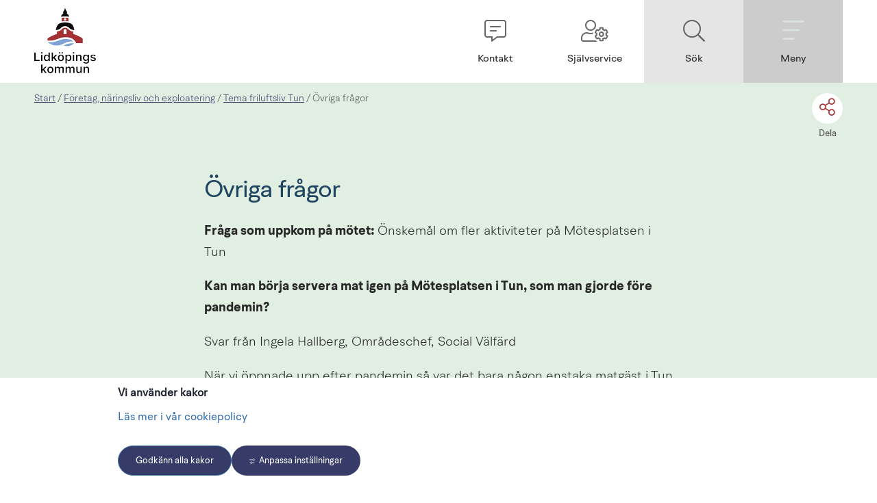

--- FILE ---
content_type: text/html;charset=UTF-8
request_url: https://lidkoping.se/foretag-naringsliv-och-exploatering/avpublicerade-sidor/tema-friluftsliv-tun/ovriga-fragor
body_size: 33572
content:
<!DOCTYPE html>
<html lang="sv" class="sv-no-js sv-template-innehallssida">
<head>
   <meta charset="UTF-8">
   <script nonce="16ec3aa0-f5a3-11f0-918c-816f08d593e8">(function(c){c.add('sv-js');c.remove('sv-no-js');})(document.documentElement.classList)</script>
   <title>Övriga frågor - Lidköpings kommun</title>
   <meta name="robots" content="noindex, nofollow">
   <link rel="preload" href="/sitevision/system-resource/91db0616fd781d055933df30a94f896b1cc22f851f98ac86a3b9660121ab59d3/js/jquery.js" as="script">
   <link rel="preload" href="/sitevision/system-resource/91db0616fd781d055933df30a94f896b1cc22f851f98ac86a3b9660121ab59d3/envision/envision.js" as="script">
   <link rel="preload" href="/sitevision/system-resource/91db0616fd781d055933df30a94f896b1cc22f851f98ac86a3b9660121ab59d3/js/utils.js" as="script">
   <link rel="preload" href="/sitevision/system-resource/91db0616fd781d055933df30a94f896b1cc22f851f98ac86a3b9660121ab59d3/js/portlets.js" as="script">
                  <meta name="showTableOfContents" content="Nej">
                        <meta name="signlanguage-link" content="">
                     <meta name="description" content="">
                     <meta name="header-show-help" content="">
                     <meta name="header-show-contact" content="/kontakt">
                     <meta name="header-show-selfservice" content="https://sjalvservice.lidkoping.se/">
                     <meta name="header-show-prio-info" content="">
                     <meta name="header-show-my-pages" content="">
                     <meta name="root-node-link" content="/">
         <meta name="viewport" content="width=device-width, initial-scale=1, minimum-scale=1, shrink-to-fit=no">
   <meta name="dcterms.identifier" content="https://lidkoping.se">
   <meta name="dcterms.language" content="sv">
   <meta name="dcterms.format" content="text/html">
   <meta name="dcterms.type" content="text">
   <link rel="stylesheet" type="text/css" href="/2.6bef976e170202ed0383d/1766131570262/sitevision-responsive-grids.css">
   <link rel="stylesheet" type="text/css" href="/2.6bef976e170202ed0383d/1766131674630/sitevision-spacing.css">
   
      <link rel="stylesheet" type="text/css" href="/2.6bef976e170202ed0383d/auto/1768868386536/SiteVision.css">
      <link rel="stylesheet" type="text/css" href="/2.6bef976e170202ed0383d/1026/1623/print/SiteVision.css">
   <link rel="stylesheet" type="text/css" href="/sitevision/system-resource/91db0616fd781d055933df30a94f896b1cc22f851f98ac86a3b9660121ab59d3/css/portlets.css">
   <link rel="stylesheet" type="text/css" href="/sitevision/system-resource/91db0616fd781d055933df30a94f896b1cc22f851f98ac86a3b9660121ab59d3/envision/envision.css">

      <link rel="stylesheet" type="text/css" href="/2.6bef976e170202ed0383d/91.6bef976e170202ed0388c/1766131708581/0/sv-template-asset.css">
      <link rel="stylesheet" type="text/css" href="https://fonts.googleapis.com/css2?family=Public+Sans:ital,wght@0,100..900;1,100..900&display=swap">
      <link rel="stylesheet" type="text/css" href="/2.6bef976e170202ed0383d/91.6bef976e170202ed0388c/1766131708581/1/sv-template-asset.css">
         <link rel="stylesheet" type="text/css" href="/webapp-resource/4.767e773b1811db6a2b511586/360.42856b6017d50a7b10723284/1640083315879/webapp-assets.css">
      <link rel="stylesheet" type="text/css" href="/webapp-resource/4.767e773b1811db6a2b511586/364.showtags/1767085476926/webapp-assets.css">
      <link rel="stylesheet" type="text/css" href="/webapp-resource/4.767e773b1811db6a2b511586/360.a66ecb519b6e8000009a31/1768240237013/webapp-assets.css">
      <!-- Piwik Pro -->
   <script nonce="16ec3aa0-f5a3-11f0-918c-816f08d593e8">
      window.dataLayer = window.dataLayer || [];
      window.dataLayer.push({
        event: 'sitevision.preClientContainerSetup',
        sitevision: {
           pageId: '4.767e773b1811db6a2b511586'
        }
      });
(function(window, document, dataLayerName, id) {
window[dataLayerName]=window[dataLayerName]||[],window[dataLayerName].push({start:(new Date).getTime(),event:"stg.start"});var scripts=document.getElementsByTagName('script')[0],tags=document.createElement('script');
function stgCreateCookie(a,b,c){var d="";if(c){var e=new Date;e.setTime(e.getTime()+24*c*60*60*1e3),d="; expires="+e.toUTCString();f="; SameSite=Strict"}document.cookie=a+"="+b+d+f+"; path=/; Secure"}
var isStgDebug=(window.location.href.match("stg_debug")||document.cookie.match("stg_debug"))&&!window.location.href.match("stg_disable_debug");stgCreateCookie("stg_debug",isStgDebug?1:"",isStgDebug?14:-1);
var qP=[];dataLayerName!=="dataLayer"&&qP.push("data_layer_name="+dataLayerName),qP.push("use_secure_cookies"),isStgDebug&&qP.push("stg_debug");var qPString=qP.length>0?("?"+qP.join("&")):"";
tags.async=!0,tags.src="https://svanalytics.containers.piwik.pro/"+id+".js"+qPString,scripts.parentNode.insertBefore(tags,scripts);
!function(a,n,i){a[n]=a[n]||{};for(var c=0;c<i.length;c++)!function(i){a[n][i]=a[n][i]||{},a[n][i].api=a[n][i].api||function(){var a=[].slice.call(arguments,0);"string"==typeof a[0]&&window[dataLayerName].push({event:n+"."+i+":"+a[0],parameters:[].slice.call(arguments,1)})}}(i[c])}(window,"ppms",["tm","cm"]);
})(window, document, 'dataLayer', 'c442ad03-01b9-47ee-b717-a593c8094285');
   </script>
   <!-- End Piwik Pro -->
   <script nonce="16ec3aa0-f5a3-11f0-918c-816f08d593e8">!function(t,e){t=t||"docReady",e=e||window;var n=[],o=!1,c=!1;function d(){if(!o){o=!0;for(var t=0;t<n.length;t++)try{n[t].fn.call(window,n[t].ctx)}catch(t){console&&console.error(t)}n=[]}}function a(){"complete"===document.readyState&&d()}e[t]=function(t,e){if("function"!=typeof t)throw new TypeError("callback for docReady(fn) must be a function");o?setTimeout(function(){t(e)},1):(n.push({fn:t,ctx:e}),"complete"===document.readyState?setTimeout(d,1):c||(document.addEventListener?(document.addEventListener("DOMContentLoaded",d,!1),window.addEventListener("load",d,!1)):(document.attachEvent("onreadystatechange",a),window.attachEvent("onload",d)),c=!0))}}("svDocReady",window);</script>
   <script src="/download/18.14cbd161707e557d1a119/1583761318072/mmenu.js"></script>
   <script src="/download/18.10ecb45e177b1e7fdae12a16/1614787366671/mmenu.polyfills.js"></script>
   <script src="/download/18.4339675b17252c37ce6e39/1591775765253/mmenu.keyboardnavigation.js"></script>
   <script src="/download/18.14cbd161707e557d1a190/1584087832801/mmenu.debugger.js"></script>
   <script src="https://kit.fontawesome.com/8cfeb59f42.js"></script>
   <link rel="shortcut icon" href="/favicon.ico" type="image/x-icon" />
   <link href="https://www.lidkoping.se/rss" title="pressmeddelanden från Lidköpings kommun" type="application/rss+xml" rel="alternate" />
   <meta name="google-site-verification" content="3QSP1hJWZCJuCVBYi6l3cs9kM6wvkj46Zuse-1NvqJ4"/>
   <script nonce="16ec3aa0-f5a3-11f0-918c-816f08d593e8">
      window.sv = window.sv || {};
      sv.UNSAFE_MAY_CHANGE_AT_ANY_GIVEN_TIME_webAppExternals = {};
      sv.PageContext = {
      pageId: '4.767e773b1811db6a2b511586',
      siteId: '2.6bef976e170202ed0383d',
      userIdentityId: '',
      userIdentityReadTimeout: 0,
      userLocale: 'sv',
      dev: false,
      csrfToken: '',
      html5: true,
      useServerSideEvents: false,
      nodeIsReadOnly: false
      };
   </script>
      <script nonce="16ec3aa0-f5a3-11f0-918c-816f08d593e8">!function(){"use strict";var t,n={},e={},i={};function r(t){return n[t]=n[t]||{instances:[],modules:{},bundle:{}},n[t]}document.querySelector("html").classList.add("js");var s={registerBootstrapData:function(t,n,i,r,s){var a,o=e[t];o||(o=e[t]={}),(a=o[i])||(a=o[i]={}),a[n]={subComponents:r,options:s}},registerInitialState:function(t,n){i[t]=n},registerApp:function(n){var e=n.applicationId,i=r(e);if(t){var s={};s[e]=i,s[e].instances=[n],t.start(s)}else i.instances.push(n)},registerModule:function(t){r(t.applicationId).modules[t.path]=t},registerBundle:function(t){r(t.applicationId).bundle=t.bundle},getRegistry:function(){return n},setAppStarter:function(n){t=n},getBootstrapData:function(t){return e[t]},getInitialState:function(t){return i[t]}};window.AppRegistry=s}();</script>
</head>
<body class=" sv-responsive  env-m-around--0">
<div  id="svid10_6bef976e170202ed038152" class="sv-layout"><div class="sv-script-portlet sv-portlet sv-skip-spacer sv-template-portlet
" id="svid12_639bbde8171c29ab6eb91a"><div id="InkluderaCSSforunderwebb"><!-- Inkludera CSS för underwebb --></div>	<link rel="stylesheet" type="text/css" media="all" href="/webdav/files/System/css/main.css" />
</div>
<div id="svid94_6bef976e170202ed038ba"><div class="sv-custom-module sv-marketplace-sitevision-cookie-consent sv-skip-spacer sv-template-portlet
" id="svid12_1c10163f18870505148157ae"><div id="Cookiebanner"><!-- Cookie-banner --></div><div data-cid="12.1c10163f18870505148157ae"></div><script nonce="16ec3aa0-f5a3-11f0-918c-816f08d593e8" >AppRegistry.registerBootstrapData('12.1c10163f18870505148157ae','12.1c10163f18870505148157ae','AGNOSTIC_RENDERER');</script><script nonce="16ec3aa0-f5a3-11f0-918c-816f08d593e8">AppRegistry.registerInitialState('12.1c10163f18870505148157ae',{"settings":{"displayType":"bannerBottom","message":"","settingsSubTitle":"","cookiePolicyUri":"/kommun-och-politik/cookies-och-integritet","title":"Vi använder kakor","cookiePolicyLinkText":"Läs mer i vår cookiepolicy","usePolicyPage":true,"manageButtonText":"Hantera cookies","buttonType":"acceptAll","openLinkInNewTab":false,"usePiwikPro":true},"categories":[{"id":"necessary","title":"Nödvändiga cookies","description":"Gör att våra tjänster är säkra och fungerar som de ska. Därför går de inte att inaktivera.","hasConsent":true},{"id":"functional","title":"Funktionella cookies","description":"Hjälper oss att tillhandahålla förbättrad funktionalitet och anpassning.","hasConsent":false,"cookies":["sv-internal-sv-bookmarks2","sv-internal-sv-votes","sv-internal-sv-usr-hint","sv-internal-sv-web-analytics-functional"]},{"id":"analytics","title":"Analytiska cookies","description":"Ger oss information om hur vår webbplats används som gör att vi kan underhålla, driva och förbättra användarupplevelsen.","hasConsent":false,"cookies":["sv-internal-sv-web-analytics","sv-internal-sv-uts","sv-internal-sv-google-analytics","sv-internal-mtm_cookie_consent","sv-internal-sv-ab-test"]},{"id":"marketing","title":"Marknadsföringscookies","description":"Tillåter oss och våra samarbetspartners att exempelvis anpassa annonser till dig baserat på hur du använder vår webbplats.","hasConsent":false,"cookies":["sv-internal-sv-web-analytics-marketing"]},{"id":"custom","title":"Övriga cookies","description":"Här kan du lägga till vad övriga typer av cookies gör på din webbplats.","hasConsent":false,"cookies":["sv-internal-sv-web-analytics-custom","sv-internal-sv-youtube-embed"]}],"displayOptions":{"consentOpen":true,"settingsOpen":false},"baseHeadingLevel":2,"customButtonTexts":{"acceptAllCookies":"","acceptNecessaryCookies":"","settings":"","saveAndAccept":""},"useCustomButtonTexts":false});</script>
<script nonce="16ec3aa0-f5a3-11f0-918c-816f08d593e8">AppRegistry.registerApp({applicationId:'marketplace.sitevision.cookie-consent|1.11.8',htmlElementId:'svid12_1c10163f18870505148157ae',route:'/',portletId:'12.1c10163f18870505148157ae',locale:'sv',defaultLocale:'en',webAppId:'marketplace.sitevision.cookie-consent',webAppVersion:'1.11.8',webAppAopId:'360.a66ecb519b6e8000009a31',webAppImportTime:'1768240237013',requiredLibs:{"react":"18.3.1"},childComponentStateExtractionStrategy:'BY_ID'});</script></div>
<div role="navigation" aria-label="Till sidans innehåll" class="sv-vertical sv-layout sv-template-layout c17825"  id="svid10_42856b6017d50a7b10724fed"><div class="sv-fixed-fluid-grid sv-grid-main sv-layout sv-skip-spacer sv-template-layout" id="svid10_42856b6017d50a7b10724fee"><div class="sv-row sv-layout sv-skip-spacer sv-template-layout" id="svid10_42856b6017d50a7b10724fef"><div class="sv-layout skip-to-main-content sv-skip-spacer sv-column-12 sv-template-layout" id="svid10_42856b6017d50a7b10724ff0"><div class="sv-script-portlet sv-portlet sv-skip-spacer sv-template-portlet
" id="svid12_42856b6017d50a7b107224fc"><div id="Hoppatillhuvudinnehall"><!-- Hoppa till huvudinnehåll --></div><a href="#Rubrik" class="env-button">Till innehållet på sidan</a></div>
</div>
</div>
</div>
</div>
<div role="complementary" class="sv-vertical sv-layout sv-template-layout" id="svid10_14cbd161707e557d1a36"><div class="sv-script-portlet sv-portlet sv-skip-spacer sv-template-portlet
" id="svid12_14cbd161707e557d1a37"><div id="Skriptkrismeddelande"><!-- Skript - krismeddelande --></div>	<script>

  svDocReady(function() {


  	$svjq('.adv-globalalert__toggler a').on('click', function() {

   	let id = $svjq(this).attr('id');
      let controllerId = id.split("-");
      controllerId = controllerId[4];

      let tmpText = $svjq('#' + id).text();
      if(tmpText === 'Visa mindre') {
      	$svjq('#' + id).text('Visa mer');
      } else {
      	$svjq('#' + id).text('Visa mindre');
      }

      $svjq('#' + id).text($svjq('#' + id).text() === 'Visa mer' ? ' Visa mer' : 'Visa mindre');

      $svjq('#adv-globalalert-controller_' + controllerId).toggleClass('adv-globalalert--open').toggleClass('adv-globalalert--closed');


   });


  });
</script></div>
</div>
<header class="sv-vertical sv-layout sv-template-layout" id="svid10_6bef976e170202ed038156"><div class="sv-fluid-grid sv-grid-main sv-layout top-navigation sv-skip-spacer sv-template-layout" id="svid10_6bef976e170202ed03819f"><div class="sv-row sv-layout flex-wrapper sv-skip-spacer sv-template-layout" id="svid10_6bef976e170202ed0381ca"><div class="sv-layout flex-wrapper sv-skip-spacer sv-column-3 sv-template-layout" id="svid10_14cbd161707e557d1ab2"><div class="sv-script-portlet sv-portlet sv-skip-spacer sv-template-portlet
 c17813"  id="svid12_4339675b17252c37ce6466"><div id="Skript1"><!-- Skript 1 --></div><a href="/"><img class="logo-image campus-logo" src="/images/18.52811446199783e57b8baa1/1760018305550/(2)%20LK_logotyp_CMYK.png" alt="Logga - klicka för att gå till startsidan" /></a></div>
</div>
<div class="sv-layout flex-right flex-wrapper sv-column-9 sv-template-layout" id="svid10_14cbd161707e557d1ab3"><div class="sv-script-portlet sv-portlet flex-wrapper sv-skip-spacer sv-template-portlet
" id="svid12_4339675b17252c37ce6dea"><div id="Toppmeny"><!-- Toppmeny --></div><div class="topmenu-links-wrapper">
      
         <a href="/kontakt" class="topmenu-links-column-wrap topmenu-links-column-wrap--copy" role="button" aria-label="Kontakt">
          <i class="fal fa-comment-alt-lines"></i>
          <span>Kontakt</span>
      </a>
   
         <a href="https://sjalvservice.lidkoping.se/" class="topmenu-links-column-wrap topmenu-links-column-wrap--copy" role="button" aria-label="Självservice">
          <i class="fal fa-user-cog"></i>
          <span>Självservice</span>
      </a>
      
      
      
   

   
   <a id="topmenu-links-search" href="#" class="topmenu-links-column-wrap topmenu-links-column-wrap--darker-1 search-menu-item" role="button" aria-label="Sök">
       <i class="fal fa-search"></i>
       <span>Sök</span>
   </a>

   <a id="topmenu-links-menu" href="#" class="topmenu-links-column-wrap topmenu-links-column-wrap--darker-2" role="button" aria-label="Meny">
       <i class="fal fa-bars"></i>
       <span>Meny</span>
   </a>
   
</div>
<script>

	let link = document.getElementById('topmenu-links-search');
   link.addEventListener('mouseup', function() {
      setTimeout(setFocus, 200);
   });
   function setFocus() {
      let field = document.querySelector("[data-search='dataSearch']");
      let fId = field.getAttribute('id');      
      let sf = document.getElementById(fId);
      sf.focus();
   }

</script></div>
</div>
</div>
</div>
</header>
<div class="sv-spacer-0vt sv-vertical sv-layout sv-template-layout c17812"  id="svid10_639bbde8171c29ab6eb8d3"></div>
<div class="sv-vertical sv-layout search-area sv-template-layout c17809"  id="svid10_639bbde8171c29ab6eb20a"><div class="sv-fixed-fluid-grid sv-grid-main sv-layout sv-skip-spacer sv-template-layout" id="svid10_639bbde8171c29ab6eb20d"><div class="sv-row sv-layout sv-skip-spacer sv-template-layout" id="svid10_639bbde8171c29ab6eb2b6"><div class="sv-layout sv-skip-spacer sv-column-12 sv-template-layout" id="svid10_639bbde8171c29ab6eb20f"><div class="sv-vertical sv-layout adv-section--centered sv-skip-spacer sv-template-layout" id="svid10_16b4a12a17568ed2be02ef"><div class="sv-vertical sv-layout sv-skip-spacer sv-template-layout" id="svid93_16b4a12a17568ed2be02f1"><div class="sv-vertical sv-layout adv-section--centered sv-skip-spacer sv-template-layout" id="svid10_639bbde8171c29ab6eb315"><div class="sv-searchform-portlet sv-portlet sv-skip-spacer sv-template-portlet
" id="svid12_639bbde8171c29ab6eb312"><div id="Sokruta"><!-- Sökruta --></div>

                                                                                                                  
<script nonce="16ec3aa0-f5a3-11f0-918c-816f08d593e8">
svDocReady(function() {
   // Queries server for a suggestion list and shows it below the search field
   $svjq("#search12_639bbde8171c29ab6eb312").svAutoComplete({
      source: "/4.767e773b1811db6a2b511586/12.639bbde8171c29ab6eb312.json?state=autoComplete",
      minLength: 2,
      delay: 200,
      selectedValueContainerId: "search12_639bbde8171c29ab6eb312selectedState"
   });
   // Backwards compatibility for custom templates
   $svjq("#search12_639bbde8171c29ab6eb312").on('focusin', function() {
      if ($svjq("#search12_639bbde8171c29ab6eb312").val() == "Hej, vad letar du efter?") {
         $svjq("#search12_639bbde8171c29ab6eb312").val("");
         return false;
      }
   });
   // Submit, blocks empty and placeholder queries
   $svjq("#search12_639bbde8171c29ab6eb312button").on('click', function() {
      const qry = $svjq("#search12_639bbde8171c29ab6eb312").val();
      if (qry == "" || qry == "Hej, vad letar du efter?") {
         return false;
      }
   });
   // Invokes the search button if user presses the enter key (needed in IE)
   $svjq("#search12_639bbde8171c29ab6eb312").on('keypress', function(e) {
      if (e.which == 13) {
         $svjq("#search12_639bbde8171c29ab6eb312button").trigger('focus').trigger('click');
         return false;
      }
   });
});
</script>


   <form method="get" action="/sokresultat" class="sv-nomargin">
   <div id="lidSearchMe" role="search" class="adv-search-form">
      <div class="adv-search-form__searchfield">
         <label for="search12_639bbde8171c29ab6eb312" class="sv-visuallyhidden">Sök</label>
         <input data-search="dataSearch" id="search12_639bbde8171c29ab6eb312" class="adv-search-form__searchfield--input" type="text" name="query" value="" aria-controls="search12_639bbde8171c29ab6eb312selectedState" aria-haspopup="true" aria-autocomplete="both" placeholder="Hej, vad letar du efter?"/>

         <button type="submit" id="search12_639bbde8171c29ab6eb312button" name="submitButton" class="adv-search-form__icon">
		      <i class="fal fa-2x fa-search"></i>
            <span>Sök</span>
		   </button>     
      </div>
   </div>
   <div id="search12_639bbde8171c29ab6eb312selectedState" class="sv-visuallyhidden" aria-live="assertive"></div>
</form></div>
</div>
</div>
</div>
</div>
</div>
</div>
</div>
<div class="sv-vertical sv-layout sv-template-layout c3833"  id="svid10_14cbd161707e557d1a140"><div class="sv-nestedlistmenu-portlet sv-portlet lidkoping-mmenu-target sv-skip-spacer sv-template-portlet
" id="svid12_14cbd161707e557d1a117"><div id="Listmeny"><!-- Listmeny --></div>
<div class="12.14cbd161707e557d1a117">
         <ul class="env-p-around--0 c17821" >
            <li class="env-m-around--0 env-p-around--0">
               <a href="/barn-och-utbildning" class="normal">Barn och utbildning</a>
               <ul class="env-p-around--0 c17820" >
                  <li class="env-m-around--0 env-p-around--0">
                     <a href="/barn-och-utbildning/fritidshem" class="normal">Fritidshem</a>
                  </li>
                  <li class="env-m-around--0 env-p-around--0">
                     <a href="/barn-och-utbildning/forskola-och-pedagogisk-omsorg" class="normal">Förskola och pedagogisk omsorg</a>
                     <ul class="env-p-around--0 c17820" >
                        <li class="env-m-around--0 env-p-around--0">
                           <a href="/barn-och-utbildning/forskola-och-pedagogisk-omsorg/alla-kommunala-forskolor-i-lidkoping" class="normal">Alla kommunala förskolor i Lidköping</a>
                        </li>
                        <li class="env-m-around--0 env-p-around--0">
                           <a href="/barn-och-utbildning/regler-rutiner-och-allman-information" class="normal">Regler, rutiner och allmän information</a>
                        </li>
                        <li class="env-m-around--0 env-p-around--0">
                           <a href="/barn-och-utbildning/forskola-och-pedagogisk-omsorg/dygnet-runt-verksamhet" class="normal">Dygnet-runt-verksamhet</a>
                        </li>
                        <li class="env-m-around--0 env-p-around--0">
                           <a href="/barn-och-utbildning/forskola-och-pedagogisk-omsorg/forskolor-och-pedagogisk-omsorg-i-egen-regi" class="normal">Förskolor och pedagogisk omsorg i egen regi</a>
                        </li>
                        <li class="env-m-around--0 env-p-around--0">
                           <a href="/barn-och-utbildning/forskola-och-pedagogisk-omsorg/oppna-forskolan" class="normal">Öppna förskolan</a>
                        </li>
                        <li class="env-m-around--0 env-p-around--0">
                           <a href="/barn-och-utbildning/forskola-och-pedagogisk-omsorg/sjalvservice-inom-forskola-och-fritidshem" class="normal">Självservice inom förskola och fritidshem</a>
                        </li>
                        <li class="env-m-around--0 env-p-around--0">
                           <a href="/barn-och-utbildning/stod-och-halsa-i-skolan" class="normal">Stöd och hälsa i skolan</a>
                        </li>
                        <li class="env-m-around--0 env-p-around--0">
                           <a href="/barnochutbildning/forskolaochpedagogiskomsorg/opublicerat.19.4768c4d717f25523c242ce51.html" class="normal">Opublicerat</a>
                        </li>
                        <li class="env-m-around--0 env-p-around--0">
                           <a href="/barn-och-utbildning/forskola-och-pedagogisk-omsorg/olycksfallsforsakring" class="normal">Olycksfallsförsäkring</a>
                        </li>
                        <li class="env-m-around--0 env-p-around--0">
                           <a href="/barn-och-utbildning/forskola-och-pedagogisk-omsorg/forskola-till-ditt-barn---for-battre-sprakutveckling-i-det-svenska-spraket" class="normal">Förskola till ditt barn - för bättre språkutveckling i det svenska språket</a>
                        </li>
                     </ul>
                  </li>
                  <li class="env-m-around--0 env-p-around--0">
                     <a href="/barn-och-utbildning/forskoleklass" class="normal">Förskoleklass</a>
                  </li>
                  <li class="env-m-around--0 env-p-around--0">
                     <a href="/barn-och-utbildning/grundskola-och-anpassad-grundskola" class="normal">Grundskola och anpassad grundskola</a>
                     <ul class="env-p-around--0 c17820" >
                        <li class="env-m-around--0 env-p-around--0">
                           <a href="/barn-och-utbildning/grundskola-och-anpassad-grundskola/alla-grundskolor-i-lidkopings-kommun" class="normal">Alla grundskolor i Lidköpings kommun</a>
                           <ul class="env-p-around--0 c17820" >
                              <li class="env-m-around--0 env-p-around--0">
                                 <a href="/barn-och-utbildning/grundskola-och-anpassad-grundskola/alla-grundskolor-i-lidkopings-kommun/anpassad-grundskola" class="normal">Anpassad grundskola</a>
                              </li>
                              <li class="env-m-around--0 env-p-around--0">
                                 <a href="/barn-och-utbildning/grundskola-och-anpassad-grundskola/alla-grundskolor-i-lidkopings-kommun/dalangskolan" class="normal">Dalängskolan</a>
                              </li>
                              <li class="env-m-around--0 env-p-around--0">
                                 <a href="/barn-och-utbildning/grundskola-och-anpassad-grundskola/alla-grundskolor-i-lidkopings-kommun/fredriksdalskolan" class="normal">Fredriksdalskolan</a>
                              </li>
                              <li class="env-m-around--0 env-p-around--0">
                                 <a href="/barn-och-utbildning/grundskola-och-anpassad-grundskola/alla-grundskolor-i-lidkopings-kommun/jarpas-skola" class="normal">Järpås skola</a>
                              </li>
                              <li class="env-m-around--0 env-p-around--0">
                                 <a href="/barn-och-utbildning/grundskola-och-anpassad-grundskola/alla-grundskolor-i-lidkopings-kommun/lidakerskolan" class="normal">Lidåkerskolan</a>
                              </li>
                              <li class="env-m-around--0 env-p-around--0">
                                 <a href="/barn-och-utbildning/grundskola-och-anpassad-grundskola/alla-grundskolor-i-lidkopings-kommun/lilleskogs-skola" class="normal">Lilleskogs skola</a>
                              </li>
                              <li class="env-m-around--0 env-p-around--0">
                                 <a href="/barn-och-utbildning/grundskola-och-anpassad-grundskola/alla-grundskolor-i-lidkopings-kommun/majakerskolan" class="normal">Majåkerskolan</a>
                              </li>
                              <li class="env-m-around--0 env-p-around--0">
                                 <a href="/barn-och-utbildning/grundskola-och-anpassad-grundskola/alla-grundskolor-i-lidkopings-kommun/maneskoldskolan" class="normal">Månesköldskolan</a>
                              </li>
                              <li class="env-m-around--0 env-p-around--0">
                                 <a href="/barn-och-utbildning/grundskola-och-anpassad-grundskola/alla-grundskolor-i-lidkopings-kommun/otterstad-skola" class="normal">Otterstad skola</a>
                              </li>
                              <li class="env-m-around--0 env-p-around--0">
                                 <a href="/barn-och-utbildning/grundskola-och-anpassad-grundskola/alla-grundskolor-i-lidkopings-kommun/rudenscholdskolan" class="normal">Rudenschöldskolan</a>
                              </li>
                              <li class="env-m-around--0 env-p-around--0">
                                 <a href="/barn-och-utbildning/grundskola-och-anpassad-grundskola/alla-grundskolor-i-lidkopings-kommun/rada-skola" class="normal">Råda skola</a>
                              </li>
                              <li class="env-m-around--0 env-p-around--0">
                                 <a href="/barn-och-utbildning/grundskola-och-anpassad-grundskola/alla-grundskolor-i-lidkopings-kommun/saleby-skola" class="normal">Saleby skola</a>
                              </li>
                              <li class="env-m-around--0 env-p-around--0">
                                 <a href="/barn-och-utbildning/grundskola-och-anpassad-grundskola/alla-grundskolor-i-lidkopings-kommun/sjolunda-skola" class="normal">Sjölunda skola</a>
                              </li>
                              <li class="env-m-around--0 env-p-around--0">
                                 <a href="/barn-och-utbildning/grundskola-och-anpassad-grundskola/alla-grundskolor-i-lidkopings-kommun/stenhammarskolan" class="normal">Stenhammarskolan</a>
                              </li>
                              <li class="env-m-around--0 env-p-around--0">
                                 <a href="/barn-och-utbildning/grundskola-och-anpassad-grundskola/alla-grundskolor-i-lidkopings-kommun/stenportskolan" class="normal">Stenportskolan</a>
                              </li>
                              <li class="env-m-around--0 env-p-around--0">
                                 <a href="/barn-och-utbildning/grundskola-och-anpassad-grundskola/alla-grundskolor-i-lidkopings-kommun/tuns-skola" class="normal">Tuns skola</a>
                              </li>
                              <li class="env-m-around--0 env-p-around--0">
                                 <a href="/barn-och-utbildning/grundskola-och-anpassad-grundskola/alla-grundskolor-i-lidkopings-kommun/wennerbergskolan" class="normal">Wennerbergskolan</a>
                              </li>
                              <li class="env-m-around--0 env-p-around--0">
                                 <a href="/barn-och-utbildning/grundskola-och-anpassad-grundskola/alla-grundskolor-i-lidkopings-kommun/vinningaskolan" class="normal">Vinningaskolan</a>
                              </li>
                              <li class="env-m-around--0 env-p-around--0">
                                 <a href="/barn-och-utbildning/grundskola-och-anpassad-grundskola/alla-grundskolor-i-lidkopings-kommun/orslosa-skola" class="normal">Örslösa skola</a>
                              </li>
                              <li class="env-m-around--0 env-p-around--0">
                                 <a href="/barn-och-utbildning/grundskola-och-anpassad-grundskola/alla-grundskolor-i-lidkopings-kommun/ostbyskolan" class="normal">Östbyskolan</a>
                              </li>
                           </ul>
                        </li>
                        <li class="env-m-around--0 env-p-around--0">
                           <a href="/barn-och-utbildning/grundskola-och-anpassad-grundskola/studie---yrkesvagledning" class="normal">Studie- &amp; yrkesvägledning</a>
                        </li>
                        <li class="env-m-around--0 env-p-around--0">
                           <a href="/barn-och-utbildning/grundskola-och-anpassad-grundskola/forberedelseklass---for-nyinflyttade-elever-till-sverige" class="normal">Förberedelseklass - för nyinflyttade elever till Sverige</a>
                        </li>
                        <li class="env-m-around--0 env-p-around--0">
                           <a href="/barn-och-utbildning/stod-och-halsa-i-skolan" class="normal">Stöd och hälsa i skolan</a>
                        </li>
                        <li class="env-m-around--0 env-p-around--0">
                           <a href="/barn-och-utbildning/grundskola-och-anpassad-grundskola/behandling-av-personuppgifter-bildningsnamnden" class="normal">Behandling av personuppgifter, Bildningsnämnden</a>
                        </li>
                        <li class="env-m-around--0 env-p-around--0">
                           <a href="/barn-och-utbildning/grundskola-och-anpassad-grundskola/vklass" class="normal">Vklass</a>
                        </li>
                        <li class="env-m-around--0 env-p-around--0">
                           <a href="/barn-och-utbildning/grundskola-och-anpassad-grundskola/olycksfallsforsakring" class="normal">Olycksfallsförsäkring</a>
                        </li>
                     </ul>
                  </li>
                  <li class="env-m-around--0 env-p-around--0">
                     <a href="/barn-och-utbildning/lasarstider-och-lovdagar" class="normal">Läsårstider och lovdagar</a>
                  </li>
                  <li class="env-m-around--0 env-p-around--0">
                     <a href="/barn-och-utbildning/modersmalsundervisning" class="normal">Modersmålsundervisning</a>
                  </li>
                  <li class="env-m-around--0 env-p-around--0">
                     <a href="/barn-och-utbildning/maltider-i-forskolor-skolor-och-gymnasium" class="normal">Måltider i förskolor, skolor och gymnasium</a>
                  </li>
                  <li class="env-m-around--0 env-p-around--0">
                     <a href="/barn-och-utbildning/starta-enskild-verksamhet" class="normal">Starta enskild verksamhet</a>
                  </li>
                  <li class="env-m-around--0 env-p-around--0">
                     <a href="https://auth.vklass.se/organisation/195" class="normal">Självservicelänkar Barn utbildning<svg class="env-link-icon" aria-hidden="true"><use href="/sitevision/link-icons.svg#link-external"></use></svg><span class="env-assistive-text"> Länk till annan webbplats.</span></a>
                     <ul class="env-p-around--0 c17820" >
                        <li class="env-m-around--0 env-p-around--0">
                           <a href="https://auth.vklass.se/organisation/195" class="normal">Vklass - Lärplattform<svg class="env-link-icon" aria-hidden="true"><use href="/sitevision/link-icons.svg#link-external"></use></svg><span class="env-assistive-text"> Länk till annan webbplats.</span></a>
                        </li>
                        <li class="env-m-around--0 env-p-around--0">
                           <a href="https://lidkoping.itslearning.com/index.aspx" class="normal">Its learning - Lärplattform<svg class="env-link-icon" aria-hidden="true"><use href="/sitevision/link-icons.svg#link-external"></use></svg><span class="env-assistive-text"> Länk till annan webbplats.</span></a>
                        </li>
                        <li class="env-m-around--0 env-p-around--0">
                           <a href="https://www.microsoft.com/sv-se/microsoft-teams/log-in" class="normal">Teams - Lärplattform<svg class="env-link-icon" aria-hidden="true"><use href="/sitevision/link-icons.svg#link-external"></use></svg><span class="env-assistive-text"> Länk till annan webbplats.</span></a>
                        </li>
                        <li class="env-m-around--0 env-p-around--0">
                           <a href="https://sjalvservice.lidkoping.se/betygskopia" class="normal">Betygskopia - beställning<svg class="env-link-icon" aria-hidden="true"><use href="/sitevision/link-icons.svg#link-external"></use></svg><span class="env-assistive-text"> Länk till annan webbplats.</span></a>
                        </li>
                        <li class="env-m-around--0 env-p-around--0">
                           <a href="https://sjalvservice.lidkoping.se/busskort-gymnasieelev" class="normal">Busskort Gymnasieelev - ansökan<svg class="env-link-icon" aria-hidden="true"><use href="/sitevision/link-icons.svg#link-external"></use></svg><span class="env-assistive-text"> Länk till annan webbplats.</span></a>
                        </li>
                        <li class="env-m-around--0 env-p-around--0">
                           <a href="https://sjalvservice.lidkoping.se/inackordering" class="normal">Inackorderingstillägg - ansökan<svg class="env-link-icon" aria-hidden="true"><use href="/sitevision/link-icons.svg#link-external"></use></svg><span class="env-assistive-text"> Länk till annan webbplats.</span></a>
                        </li>
                        <li class="env-m-around--0 env-p-around--0">
                           <a href="https://sjalvservice.lidkoping.se/Internetbaserade-studier" class="normal">Internetbaserade studier - ansökan<svg class="env-link-icon" aria-hidden="true"><use href="/sitevision/link-icons.svg#link-external"></use></svg><span class="env-assistive-text"> Länk till annan webbplats.</span></a>
                        </li>
                        <li class="env-m-around--0 env-p-around--0">
                           <a href="https://sjalvservice.lidkoping.se/ledighet-dlg" class="normal">Ledighet för elever på De la Gardiegymnasiet - ansökan<svg class="env-link-icon" aria-hidden="true"><use href="/sitevision/link-icons.svg#link-external"></use></svg><span class="env-assistive-text"> Länk till annan webbplats.</span></a>
                        </li>
                        <li class="env-m-around--0 env-p-around--0">
                           <a href="https://sjalvservice.lidkoping.se/lovplats-fritidshem" class="normal">Lovplats i fritidshem - ansökan<svg class="env-link-icon" aria-hidden="true"><use href="/sitevision/link-icons.svg#link-external"></use></svg><span class="env-assistive-text"> Länk till annan webbplats.</span></a>
                        </li>
                        <li class="env-m-around--0 env-p-around--0">
                           <a href="https://sjalvservice.lidkoping.se/musikskola" class="normal">Musikskola - anmälan<svg class="env-link-icon" aria-hidden="true"><use href="/sitevision/link-icons.svg#link-external"></use></svg><span class="env-assistive-text"> Länk till annan webbplats.</span></a>
                        </li>
                        <li class="env-m-around--0 env-p-around--0">
                           <a href="https://sjalvservice.lidkoping.se/oversikt/overview/714" class="normal">Skolskjuts - ansökan<svg class="env-link-icon" aria-hidden="true"><use href="/sitevision/link-icons.svg#link-external"></use></svg><span class="env-assistive-text"> Länk till annan webbplats.</span></a>
                        </li>
                        <li class="env-m-around--0 env-p-around--0">
                           <a href="https://lcbou.goliska.se/WE.EducationWeb/Primary/SchoolChoice/SelectChild?domain=Lidkoping_LID&amp;Actor=Actor_Relative&amp;idpmethod=ts" class="normal">Skolval - inloggning<svg class="env-link-icon" aria-hidden="true"><use href="/sitevision/link-icons.svg#link-external"></use></svg><span class="env-assistive-text"> Länk till annan webbplats.</span></a>
                        </li>
                        <li class="env-m-around--0 env-p-around--0">
                           <a href="https://sjalvservice.lidkoping.se/klagomal-skola" class="normal">Klagomål förskola, grundskola, gymnasium och vuxenutbildning<svg class="env-link-icon" aria-hidden="true"><use href="/sitevision/link-icons.svg#link-external"></use></svg><span class="env-assistive-text"> Länk till annan webbplats.</span></a>
                        </li>
                        <li class="env-m-around--0 env-p-around--0">
                           <a href="https://sjalvservice.lidkoping.se/oversikt/overview/101" class="normal">Kontrakt för lån av surfplatta för elev grundskolan<svg class="env-link-icon" aria-hidden="true"><use href="/sitevision/link-icons.svg#link-external"></use></svg><span class="env-assistive-text"> Länk till annan webbplats.</span></a>
                        </li>
                     </ul>
                  </li>
                  <li class="env-m-around--0 env-p-around--0">
                     <a href="/barn-och-utbildning/skolskjuts" class="normal">Skolskjuts</a>
                  </li>
                  <li class="env-m-around--0 env-p-around--0">
                     <a href="/barn-och-utbildning/stod-och-halsa-i-skolan" class="normal">Stöd och hälsa i skolan</a>
                     <ul class="env-p-around--0 c17820" >
                        <li class="env-m-around--0 env-p-around--0">
                           <a href="/barn-och-utbildning/stod-och-halsa-i-skolan/barn--och-elevhalsan" class="normal">Barn- och elevhälsan</a>
                        </li>
                        <li class="env-m-around--0 env-p-around--0">
                           <a href="/barn-och-utbildning/stod-och-halsa-i-skolan/sambu---samarbete-barn-och-unga" class="normal">SAMBU - Samarbete barn och unga</a>
                        </li>
                        <li class="env-m-around--0 env-p-around--0">
                           <a href="/omsorg-och-stod/sspf---samverkan-mellan-skola-socialtjanst-polis-och-fritid" class="normal">SSPF - samverkan mellan skola, socialtjänst, polis och fritid</a>
                        </li>
                        <li class="env-m-around--0 env-p-around--0">
                           <a href="/barn-och-utbildning/stod-och-halsa-i-skolan/stod-for-dig-som-skolungdom" class="normal">Stöd för dig som skolungdom</a>
                        </li>
                        <li class="env-m-around--0 env-p-around--0">
                           <a href="/barn-och-utbildning/stod-och-halsa-i-skolan/sarskilt-stod" class="normal">Särskilt stöd</a>
                        </li>
                     </ul>
                  </li>
                  <li class="env-m-around--0 env-p-around--0">
                     <a href="/barn-och-utbildning/regler-rutiner-och-allman-information" class="normal">Regler, rutiner och allmän information</a>
                  </li>
                  <li class="env-m-around--0 env-p-around--0">
                     <a href="/barn-och-utbildning/olycksfallsforsakring" class="normal">Olycksfallsförsäkring</a>
                  </li>
                  <li class="env-m-around--0 env-p-around--0">
                     <a href="/barn-och-utbildning/skolval-skolbyte" class="normal">Skolval/skolbyte</a>
                     <ul class="env-p-around--0 c17820" >
                        <li class="env-m-around--0 env-p-around--0">
                           <a href="/barn-och-utbildning/skolval-skolbyte/regler-for-skolplacering-i-forskoleplats-och-grundskola" class="normal">Regler för skolplacering i förskoleplats och grundskola</a>
                        </li>
                     </ul>
                  </li>
                  <li class="env-m-around--0 env-p-around--0">
                     <a href="/barn-och-utbildning/ung-arena" class="normal">Ung Arena</a>
                  </li>
                  <li class="env-m-around--0 env-p-around--0">
                     <a href="/barn-och-utbildning/specialskolan" class="normal">Specialskolan</a>
                  </li>
                  <li class="env-m-around--0 env-p-around--0">
                     <a href="/campus/start" class="normal">Campus västra skaraborg</a>
                  </li>
                  <li class="env-m-around--0 env-p-around--0">
                     <a href="/de-la-gardiegymnasiet/start" class="normal">De la Gardiegymnasiet</a>
                  </li>
                  <li class="env-m-around--0 env-p-around--0">
                     <a href="/barn-och-utbildning/kommunala-aktivitetsansvaret" class="normal">Kommunala aktivitetsansvaret</a>
                  </li>
                  <li class="env-m-around--0 env-p-around--0">
                     <a href="/barn-och-utbildning/kulturskolan" class="normal">Kulturskolan</a>
                     <ul class="env-p-around--0 c17820" >
                        <li class="env-m-around--0 env-p-around--0">
                           <a href="/barn-och-utbildning/kulturskolan/musik" class="normal">Musik</a>
                           <ul class="env-p-around--0 c17820" >
                              <li class="env-m-around--0 env-p-around--0">
                                 <a href="/barn-och-utbildning/kulturskolan/musik/kommande-konserter" class="normal">Kommande konserter</a>
                              </li>
                              <li class="env-m-around--0 env-p-around--0">
                                 <a href="/barn-och-utbildning/kulturskolan/musik/kurser-inom-musik" class="normal">Kurser inom musik</a>
                              </li>
                              <li class="env-m-around--0 env-p-around--0">
                                 <a href="/barn-och-utbildning/kulturskolan/musik/om-inriktning-musik" class="normal">Om inriktning musik</a>
                              </li>
                              <li class="env-m-around--0 env-p-around--0">
                                 <a href="https://www.studyalong.se/?option=com_pa_coursemanager&amp;task=coursefinder.show&amp;Itemid=71&amp;sid=195#" class="normal">Självservicelänkar<svg class="env-link-icon" aria-hidden="true"><use href="/sitevision/link-icons.svg#link-external"></use></svg><span class="env-assistive-text"> Länk till annan webbplats.</span></a>
                                 <ul class="env-p-around--0 c17820" >
                                    <li class="env-m-around--0 env-p-around--0">
                                       <a href="https://www.studyalong.se/?option=com_pa_coursemanager&amp;task=coursefinder.show&amp;Itemid=71&amp;sid=195#" class="normal">Musikskola - anmälan<svg class="env-link-icon" aria-hidden="true"><use href="/sitevision/link-icons.svg#link-external"></use></svg><span class="env-assistive-text"> Länk till annan webbplats.</span></a>
                                    </li>
                                 </ul>
                              </li>
                           </ul>
                        </li>
                        <li class="env-m-around--0 env-p-around--0">
                           <a href="/barn-och-utbildning/kulturskolan/bild-och-form" class="normal">Bild och form</a>
                           <ul class="env-p-around--0 c17820" >
                              <li class="env-m-around--0 env-p-around--0">
                                 <a href="/barn-och-utbildning/kulturskolan/bild-och-form/om-inriktning-bild-och-form" class="normal">Om inriktning bild och form</a>
                              </li>
                              <li class="env-m-around--0 env-p-around--0">
                                 <a href="/barn-och-utbildning/kulturskolan/bild-och-form/kommande-utstallningar" class="normal">Kommande utställningar</a>
                              </li>
                           </ul>
                        </li>
                        <li class="env-m-around--0 env-p-around--0">
                           <a href="/barn-och-utbildning/kulturskolan/film" class="normal">Film</a>
                        </li>
                        <li class="env-m-around--0 env-p-around--0">
                           <a href="http://www.studyalong.se/lidkoping" class="normal">Populära sidor<svg class="env-link-icon" aria-hidden="true"><use href="/sitevision/link-icons.svg#link-external"></use></svg><span class="env-assistive-text"> Länk till annan webbplats.</span></a>
                           <ul class="env-p-around--0 c17820" >
                              <li class="env-m-around--0 env-p-around--0">
                                 <a href="http://www.studyalong.se/lidkoping" class="normal">Boka kurs här<svg class="env-link-icon" aria-hidden="true"><use href="/sitevision/link-icons.svg#link-external"></use></svg><span class="env-assistive-text"> Länk till annan webbplats.</span></a>
                              </li>
                              <li class="env-m-around--0 env-p-around--0">
                                 <a href="https://www.instagram.com/kulturskolanlidkoping/" class="normal">Kulturskolan på Instagram<svg class="env-link-icon" aria-hidden="true"><use href="/sitevision/link-icons.svg#link-external"></use></svg><span class="env-assistive-text"> Länk till annan webbplats.</span></a>
                              </li>
                           </ul>
                        </li>
                        <li class="env-m-around--0 env-p-around--0">
                           <a href="/barn-och-utbildning/kulturskolan/oppen-verksamhet" class="normal">Öppen verksamhet</a>
                        </li>
                        <li class="env-m-around--0 env-p-around--0">
                           <a href="/barn-och-utbildning/kulturskolan/kontakta-kulturskolan" class="normal">Kontakta Kulturskolan</a>
                        </li>
                        <li class="env-m-around--0 env-p-around--0">
                           <a href="/barn-och-utbildning/kulturskolan/anmalan-och-avgifter" class="normal">Anmälan och avgifter</a>
                        </li>
                        <li class="env-m-around--0 env-p-around--0">
                           <a href="/barn-och-utbildning/kulturskolan/foraldraforening" class="normal">Föräldraförening</a>
                        </li>
                        <li class="env-m-around--0 env-p-around--0">
                           <a href="/kultur-och-fritid/fritid-och-aktiviteter/fritid-for-dig-med-funktionsnedsattning/funkisfestivalen-2026" class="normal">Funkisfestivalen</a>
                        </li>
                        <li class="env-m-around--0 env-p-around--0">
                           <a href="/barn-och-utbildning/kulturskolan/lov-och-lediga-dagar" class="normal">Lov och lediga dagar</a>
                        </li>
                     </ul>
                  </li>
                  <li class="env-m-around--0 env-p-around--0">
                     <a href="/kommun-och-politik/sa-jobbar-vi-med-hallbar-utveckling" class="normal">Hållbar utveckling</a>
                  </li>
               </ul>
            </li>
            <li class="env-m-around--0 env-p-around--0">
               <a href="/omsorg-och-stod" class="normal">Omsorg och stöd</a>
               <ul class="env-p-around--0 c17820" >
                  <li class="env-m-around--0 env-p-around--0">
                     <a href="/omsorg-och-stod/stod-till-familjer-vuxna-barn-och-unga" class="normal">Stöd till familjer, vuxna, barn och unga</a>
                     <ul class="env-p-around--0 c17820" >
                        <li class="env-m-around--0 env-p-around--0">
                           <a href="/omsorg-och-stod/stod-till-familjer-vuxna-barn-och-unga/adoption" class="normal">Adoption</a>
                        </li>
                        <li class="env-m-around--0 env-p-around--0">
                           <a href="/omsorg-och-stod/stod-till-familjer-vuxna-barn-och-unga/anhorigstod" class="normal">Anhörigstöd</a>
                           <ul class="env-p-around--0 c17820" >
                              <li class="env-m-around--0 env-p-around--0">
                                 <a href="/omsorg-och-stod/stod-till-familjer-vuxna-barn-och-unga/anhorigstod/om-anhorigstod-och-kontaktuppgifter" class="normal">Om anhörigstöd och kontaktuppgifter</a>
                              </li>
                              <li class="env-m-around--0 env-p-around--0">
                                 <a href="/omsorg-och-stod/stod-till-familjer-vuxna-barn-och-unga/anhorigstod/anhorig-till-nagon-med-funktionsnedsattning" class="normal">Anhörig till någon med funktionsnedsättning</a>
                              </li>
                              <li class="env-m-around--0 env-p-around--0">
                                 <a href="/omsorg-och-stod/stod-till-familjer-vuxna-barn-och-unga/anhorigstod/anhorig-till-aldre-eller-nagon-med-langvarig-sjukdom" class="normal">Anhörig till äldre eller någon med långvarig sjukdom</a>
                              </li>
                              <li class="env-m-around--0 env-p-around--0">
                                 <a href="/omsorg-och-stod/skadligt-bruk-beroende-och-vald-i-nara-relationer/valkommen-till-radgivningscentrum" class="normal">Anhörig till någon med skadligt bruk eller beroende – Rådgivningscentrum</a>
                              </li>
                           </ul>
                        </li>
                        <li class="env-m-around--0 env-p-around--0">
                           <a href="/omsorg-och-stod/stod-till-familjer-vuxna-barn-och-unga/familjecentralerna-i-lidkoping" class="normal">Familjecentralerna i Lidköping</a>
                        </li>
                        <li class="env-m-around--0 env-p-around--0">
                           <a href="/omsorg-och-stod/stod-till-familjer-vuxna-barn-och-unga/familjehem-kontaktfamilj-extravuxen" class="normal">Familjehem, kontaktfamilj, extravuxen</a>
                        </li>
                        <li class="env-m-around--0 env-p-around--0">
                           <a href="/omsorg-och-stod/stod-till-familjer-vuxna-barn-och-unga/familjeradgivningen" class="normal">Familjerådgivningen</a>
                        </li>
                        <li class="env-m-around--0 env-p-around--0">
                           <a href="/omsorg-och-stod/stod-till-familjer-vuxna-barn-och-unga/faststalla-faderskap-foraldraskap" class="normal">Fastställa faderskap, föräldraskap</a>
                        </li>
                        <li class="env-m-around--0 env-p-around--0">
                           <a href="/omsorg-och-stod/stod-till-familjer-vuxna-barn-och-unga/faltsekreterare" class="normal">Fältsekreterare</a>
                        </li>
                        <li class="env-m-around--0 env-p-around--0">
                           <a href="/omsorg-och-stod/stod-till-familjer-vuxna-barn-och-unga/foraldrastod-och-anhorigstod-till-barn-och-ungdomar" class="normal">Föräldrastöd och anhörigstöd till barn och ungdomar</a>
                           <ul class="env-p-around--0 c17820" >
                              <li class="env-m-around--0 env-p-around--0">
                                 <a href="/omsorg-och-stod/stod-till-familjer-vuxna-barn-och-unga/foraldrastod-och-anhorigstod-till-barn-och-ungdomar/foraldracafe" class="normal">Föräldracafé</a>
                              </li>
                              <li class="env-m-around--0 env-p-around--0">
                                 <a href="/omsorg-och-stod/stod-till-familjer-vuxna-barn-och-unga/foraldrastod-och-anhorigstod-till-barn-och-ungdomar/foraldrakurs-abc-barn-3-11-ar" class="normal">Föräldrakurs ABC, barn 3-11 år</a>
                              </li>
                              <li class="env-m-around--0 env-p-around--0">
                                 <a href="/omsorg-och-stod/stod-till-familjer-vuxna-barn-och-unga/foraldrastod-och-anhorigstod-till-barn-och-ungdomar/foraldrakurs-abc-tonar-12-18-ar" class="normal">Föräldrakurs ABC, tonår 12-18 år</a>
                              </li>
                              <li class="env-m-around--0 env-p-around--0">
                                 <a href="/omsorg-och-stod/stod-till-familjer-vuxna-barn-och-unga/foraldrastod-och-anhorigstod-till-barn-och-ungdomar/foraldrakurs-komet-barn-3-11-ar" class="normal">Föräldrakurs Komet, barn 3-11 år</a>
                              </li>
                              <li class="env-m-around--0 env-p-around--0">
                                 <a href="/omsorg-och-stod/stod-till-familjer-vuxna-barn-och-unga/foraldrastod-och-anhorigstod-till-barn-och-ungdomar/foraldrakurs-komet-tonar-12-18-ar" class="normal">Föräldrakurs Komet, tonår 12-18 år</a>
                              </li>
                              <li class="env-m-around--0 env-p-around--0">
                                 <a href="/omsorg-och-stod/stod-till-familjer-vuxna-barn-och-unga/foraldrastod-och-anhorigstod-till-barn-och-ungdomar/foraldrakvall" class="normal">Föräldrakväll</a>
                              </li>
                              <li class="env-m-around--0 env-p-around--0">
                                 <a href="/omsorg-och-stod/stod-till-familjer-vuxna-barn-och-unga/foraldrastod-och-anhorigstod-till-barn-och-ungdomar/trygghetscirkeln" class="normal">Trygghetscirkeln</a>
                              </li>
                           </ul>
                        </li>
                        <li class="env-m-around--0 env-p-around--0">
                           <a href="/omsorg-och-stod/stod-till-familjer-vuxna-barn-och-unga/hjalp-till-dig-som-foralder" class="normal">Hjälp till dig som förälder</a>
                        </li>
                        <li class="env-m-around--0 env-p-around--0">
                           <a href="/omsorg-och-stod/stod-till-familjer-vuxna-barn-och-unga/mini-maria" class="normal">Mini-Maria</a>
                        </li>
                        <li class="env-m-around--0 env-p-around--0">
                           <a href="/omsorg-och-stod/stod-till-familjer-vuxna-barn-och-unga/oro-for-barn---orosanmalan" class="normal">Oro för barn - orosanmälan</a>
                        </li>
                        <li class="env-m-around--0 env-p-around--0">
                           <a href="/omsorg-och-stod/stod-till-familjer-vuxna-barn-och-unga/ses---samarbete-efter-skilsmassa-och-separation" class="normal">SES - Samarbete efter skilsmässa och separation</a>
                        </li>
                        <li class="env-m-around--0 env-p-around--0">
                           <a href="/omsorg-och-stod/stod-till-familjer-vuxna-barn-och-unga/sip---samordnad-individuell-plan" class="normal">SIP - Samordnad individuell plan</a>
                        </li>
                        <li class="env-m-around--0 env-p-around--0">
                           <a href="/omsorg-och-stod/stod-till-familjer-vuxna-barn-och-unga/stod-vid-skilsmassa-och-separation" class="normal">Stöd vid skilsmässa och separation</a>
                        </li>
                     </ul>
                  </li>
                  <li class="env-m-around--0 env-p-around--0">
                     <a href="/omsorg-och-stod/aldreomsorg-hemtjanst-och-motesplatser" class="normal">Äldreomsorg, hemtjänst och mötesplatser</a>
                     <ul class="env-p-around--0 c17820" >
                        <li class="env-m-around--0 env-p-around--0">
                           <a href="/omsorg-och-stod/aldreomsorg-hemtjanst-och-motesplatser/anhorigstod" class="normal">Anhörigstöd</a>
                           <ul class="env-p-around--0 c17820" >
                              <li class="env-m-around--0 env-p-around--0">
                                 <a href="/omsorg-och-stod/aldreomsorg-hemtjanst-och-motesplatser/anhorigstod/om-anhorigstod-och-kontaktuppgifter" class="normal">Om anhörigstöd och kontaktuppgifter</a>
                              </li>
                              <li class="env-m-around--0 env-p-around--0">
                                 <a href="/omsorg-och-stod/aldreomsorg-hemtjanst-och-motesplatser/anhorigstod/anhorig-till-aldre-eller-nagon-med-langvarig-sjukdom" class="normal">Anhörig till äldre eller någon med långvarig sjukdom</a>
                              </li>
                              <li class="env-m-around--0 env-p-around--0">
                                 <a href="/omsorg-och-stod/aldreomsorg-hemtjanst-och-motesplatser/anhorigstod/anhorig-till-nagon-med-funktionsnedsattning" class="normal">Anhörig till någon med funktionsnedsättning</a>
                              </li>
                           </ul>
                        </li>
                        <li class="env-m-around--0 env-p-around--0">
                           <a href="/omsorg-och-stod/aldreomsorg-hemtjanst-och-motesplatser/ansok-om-aldreomsorg-och-hemtjanst" class="normal">Ansök om äldreomsorg och hemtjänst</a>
                        </li>
                        <li class="env-m-around--0 env-p-around--0">
                           <a href="/omsorg-och-stod/aldreomsorg-hemtjanst-och-motesplatser/avgifter-inom-aldreomsorg-och-hemtjanst" class="normal">Avgifter inom äldreomsorg och hemtjänst</a>
                        </li>
                        <li class="env-m-around--0 env-p-around--0">
                           <a href="/omsorg-och-stod/aldreomsorg-hemtjanst-och-motesplatser/boende-for-aldre" class="normal">Boende för äldre</a>
                           <ul class="env-p-around--0 c17820" >
                              <li class="env-m-around--0 env-p-around--0">
                                 <a href="/omsorg-och-stod/aldreomsorg-hemtjanst-och-motesplatser/boende-for-aldre/bjorkhaga-aldreboende" class="normal">Björkhaga äldreboende</a>
                              </li>
                              <li class="env-m-around--0 env-p-around--0">
                                 <a href="/omsorg-och-stod/aldreomsorg-hemtjanst-och-motesplatser/boende-for-aldre/braddegardens-aldreboende" class="normal">Bräddegårdens äldreboende</a>
                              </li>
                              <li class="env-m-around--0 env-p-around--0">
                                 <a href="/omsorg-och-stod/aldreomsorg-hemtjanst-och-motesplatser/boende-for-aldre/backlidens-aldreboende" class="normal">Bäcklidens äldreboende</a>
                              </li>
                              <li class="env-m-around--0 env-p-around--0">
                                 <a href="/omsorg-och-stod/aldreomsorg-hemtjanst-och-motesplatser/boende-for-aldre/lugnets-aldreboende" class="normal">Lugnets äldreboende</a>
                              </li>
                              <li class="env-m-around--0 env-p-around--0">
                                 <a href="/omsorg-och-stod/aldreomsorg-hemtjanst-och-motesplatser/boende-for-aldre/majgardens-aldreboende" class="normal">Majgårdens äldreboende</a>
                              </li>
                              <li class="env-m-around--0 env-p-around--0">
                                 <a href="/omsorg-och-stod/aldreomsorg-hemtjanst-och-motesplatser/boende-for-aldre/seniorlagenheter" class="normal">Seniorlägenheter</a>
                              </li>
                              <li class="env-m-around--0 env-p-around--0">
                                 <a href="/omsorg-och-stod/aldreomsorg-hemtjanst-och-motesplatser/boende-for-aldre/skogsglantans-aldreboende" class="normal">Skogsgläntans äldreboende</a>
                              </li>
                              <li class="env-m-around--0 env-p-around--0">
                                 <a href="/omsorg-och-stod/aldreomsorg-hemtjanst-och-motesplatser/boende-for-aldre/solhaga-aldreboende" class="normal">Solhaga äldreboende</a>
                              </li>
                              <li class="env-m-around--0 env-p-around--0">
                                 <a href="/omsorg-och-stod/aldreomsorg-hemtjanst-och-motesplatser/boende-for-aldre/tolsjohemmet" class="normal">Tolsjöhemmet</a>
                              </li>
                              <li class="env-m-around--0 env-p-around--0">
                                 <a href="/omsorg-och-stod/aldreomsorg-hemtjanst-och-motesplatser/boende-for-aldre/trygghetsboende-seniorboende" class="normal">Trygghetsboende, seniorboende</a>
                              </li>
                              <li class="env-m-around--0 env-p-around--0">
                                 <a href="/omsorg-och-stod/aldreomsorg-hemtjanst-och-motesplatser/boende-for-aldre/villa-videbeck" class="normal">Villa Videbeck</a>
                              </li>
                           </ul>
                        </li>
                        <li class="env-m-around--0 env-p-around--0">
                           <a href="/omsorg-och-stod/aldreomsorg-hemtjanst-och-motesplatser/dagverksamhet" class="normal">Dagverksamhet</a>
                        </li>
                        <li class="env-m-around--0 env-p-around--0">
                           <a href="/omsorg-och-stod/aldreomsorg-hemtjanst-och-motesplatser/demenscentrum" class="normal">Demenscentrum</a>
                        </li>
                        <li class="env-m-around--0 env-p-around--0">
                           <a href="/omsorg-och-stod/aldreomsorg-hemtjanst-och-motesplatser/digital-fixare" class="normal">Digital fixare</a>
                        </li>
                        <li class="env-m-around--0 env-p-around--0">
                           <a href="/omsorg-och-stod/aldreomsorg-hemtjanst-och-motesplatser/hemtjanst---stod-i-hemmet" class="normal">Hemtjänst - Stöd i hemmet</a>
                           <ul class="env-p-around--0 c17820" >
                              <li class="env-m-around--0 env-p-around--0">
                                 <a href="/omsorg-och-stod/aldreomsorg-hemtjanst-och-motesplatser/hemtjanst---stod-i-hemmet/centrum-vast-hemtjanst" class="normal">Centrum Väst hemtjänst</a>
                              </li>
                              <li class="env-m-around--0 env-p-around--0">
                                 <a href="/omsorg-och-stod/aldreomsorg-hemtjanst-och-motesplatser/hemtjanst---stod-i-hemmet/centrum-ost-hemtjanst" class="normal">Centrum Öst hemtjänst</a>
                              </li>
                              <li class="env-m-around--0 env-p-around--0">
                                 <a href="/omsorg-och-stod/aldreomsorg-hemtjanst-och-motesplatser/hemtjanst---stod-i-hemmet/cura-hemtjanst" class="normal">Cura hemtjänst</a>
                              </li>
                              <li class="env-m-around--0 env-p-around--0">
                                 <a href="/omsorg-och-stod/aldreomsorg-hemtjanst-och-motesplatser/hemtjanst---stod-i-hemmet/dromstan-hemtjanst" class="normal">Drömstan hemtjänst</a>
                              </li>
                              <li class="env-m-around--0 env-p-around--0">
                                 <a href="/omsorg-och-stod/aldreomsorg-hemtjanst-och-motesplatser/hemtjanst---stod-i-hemmet/hamngatan-hemtjanst" class="normal">Hamngatan hemtjänst</a>
                              </li>
                              <li class="env-m-around--0 env-p-around--0">
                                 <a href="/omsorg-och-stod/aldreomsorg-hemtjanst-och-motesplatser/hemtjanst---stod-i-hemmet/jarpas-hemtjanst" class="normal">Järpås hemtjänst</a>
                              </li>
                              <li class="env-m-around--0 env-p-around--0">
                                 <a href="/omsorg-och-stod/aldreomsorg-hemtjanst-och-motesplatser/hemtjanst---stod-i-hemmet/ljungen-hemtjanst" class="normal">Ljungen hemtjänst</a>
                              </li>
                              <li class="env-m-around--0 env-p-around--0">
                                 <a href="/omsorg-och-stod/aldreomsorg-hemtjanst-och-motesplatser/hemtjanst---stod-i-hemmet/margretelunds-hemtjanst" class="normal">Margretelunds hemtjänst</a>
                              </li>
                              <li class="env-m-around--0 env-p-around--0">
                                 <a href="/omsorg-och-stod/aldreomsorg-hemtjanst-och-motesplatser/hemtjanst---stod-i-hemmet/solhaga-hemtjanst" class="normal">Solhaga hemtjänst</a>
                              </li>
                              <li class="env-m-around--0 env-p-around--0">
                                 <a href="/omsorg-och-stod/aldreomsorg-hemtjanst-och-motesplatser/hemtjanst---stod-i-hemmet/tofta-hemtjanst" class="normal">Tofta hemtjänst</a>
                              </li>
                              <li class="env-m-around--0 env-p-around--0">
                                 <a href="/omsorg-och-stod/aldreomsorg-hemtjanst-och-motesplatser/hemtjanst---stod-i-hemmet/tolsjo-hemtjanst" class="normal">Tolsjö hemtjänst</a>
                              </li>
                              <li class="env-m-around--0 env-p-around--0">
                                 <a href="/omsorg-och-stod/aldreomsorg-hemtjanst-och-motesplatser/hemtjanst---stod-i-hemmet/vinninga-hemtjanst" class="normal">Vinninga hemtjänst</a>
                              </li>
                              <li class="env-m-around--0 env-p-around--0">
                                 <a href="/omsorg-och-stod/aldreomsorg-hemtjanst-och-motesplatser/hemtjanst---stod-i-hemmet/orslosa-och-tun-hemtjanst" class="normal">Örslösa och Tun hemtjänst</a>
                              </li>
                           </ul>
                        </li>
                        <li class="env-m-around--0 env-p-around--0">
                           <a href="/omsorg-och-stod/aldreomsorg-hemtjanst-och-motesplatser/korttidsvistelse-och-vaxelvard" class="normal">Korttidsvistelse och växelvård</a>
                        </li>
                        <li class="env-m-around--0 env-p-around--0">
                           <a href="/omsorg-och-stod/aldreomsorg-hemtjanst-och-motesplatser/matsedlar-for-sarskilda-boenden-och-motesplatser" class="normal">Matsedlar för särskilda boenden och mötesplatser</a>
                        </li>
                        <li class="env-m-around--0 env-p-around--0">
                           <a href="/omsorg-och-stod/aldreomsorg-hemtjanst-och-motesplatser/motesplatser-och-aktiviteter" class="normal">Mötesplatser och aktiviteter</a>
                           <ul class="env-p-around--0 c17820" >
                              <li class="env-m-around--0 env-p-around--0">
                                 <a href="/omsorg-och-stod/aldreomsorg-hemtjanst-och-motesplatser/motesplatser-och-aktiviteter/bjorkhaga-motesplats" class="normal">Björkhaga mötesplats</a>
                              </li>
                              <li class="env-m-around--0 env-p-around--0">
                                 <a href="/omsorg-och-stod/aldreomsorg-hemtjanst-och-motesplatser/motesplatser-och-aktiviteter/braddegardens-motesplats" class="normal">Bräddegårdens mötesplats</a>
                              </li>
                              <li class="env-m-around--0 env-p-around--0">
                                 <a href="/omsorg-och-stod/aldreomsorg-hemtjanst-och-motesplatser/motesplatser-och-aktiviteter/backlidens-motesplats" class="normal">Bäcklidens mötesplats</a>
                              </li>
                              <li class="env-m-around--0 env-p-around--0">
                                 <a href="/omsorg-och-stod/aldreomsorg-hemtjanst-och-motesplatser/motesplatser-och-aktiviteter/dromstans-motesplats" class="normal">Drömstans mötesplats</a>
                              </li>
                              <li class="env-m-around--0 env-p-around--0">
                                 <a href="https://www.facebook.com/motesplatserseniorer" class="normal">Facebooksida för våra mötesplatser<svg class="env-link-icon" aria-hidden="true"><use href="/sitevision/link-icons.svg#link-external"></use></svg><span class="env-assistive-text"> Länk till annan webbplats.</span></a>
                              </li>
                              <li class="env-m-around--0 env-p-around--0">
                                 <a href="/omsorg-och-stod/aldreomsorg-hemtjanst-och-motesplatser/motesplatser-och-aktiviteter/hjartats-motesplats" class="normal">Hjärtats mötesplats</a>
                              </li>
                              <li class="env-m-around--0 env-p-around--0">
                                 <a href="/omsorg-och-stod/aldreomsorg-hemtjanst-och-motesplatser/motesplatser-och-aktiviteter/ljungens-motesplats" class="normal">Ljungens mötesplats</a>
                              </li>
                              <li class="env-m-around--0 env-p-around--0">
                                 <a href="/omsorg-och-stod/aldreomsorg-hemtjanst-och-motesplatser/motesplatser-och-aktiviteter/lugnets-motesplats" class="normal">Lugnets mötesplats</a>
                              </li>
                              <li class="env-m-around--0 env-p-around--0">
                                 <a href="/omsorg-och-stod/aldreomsorg-hemtjanst-och-motesplatser/seniorcenter---en-plats-for-moten-och-gemenskap" class="normal">SeniorCenter</a>
                              </li>
                              <li class="env-m-around--0 env-p-around--0">
                                 <a href="/omsorg-och-stod/aldreomsorg-hemtjanst-och-motesplatser/motesplatser-och-aktiviteter/solhaga-motesplats" class="normal">Solhaga mötesplats</a>
                              </li>
                              <li class="env-m-around--0 env-p-around--0">
                                 <a href="/omsorg-och-stod/aldreomsorg-hemtjanst-och-motesplatser/stod-kring-digital-teknik-for-seniorer" class="normal">Stöd kring digital teknik för seniorer</a>
                              </li>
                              <li class="env-m-around--0 env-p-around--0">
                                 <a href="/omsorg-och-stod/aldreomsorg-hemtjanst-och-motesplatser/motesplatser-och-aktiviteter/sadesarlans-traffpunkt" class="normal">Sädesärlans träffpunkt</a>
                              </li>
                              <li class="env-m-around--0 env-p-around--0">
                                 <a href="/omsorg-och-stod/aldreomsorg-hemtjanst-och-motesplatser/motesplatser-och-aktiviteter/tolsjo-motesplats" class="normal">Tolsjö mötesplats</a>
                              </li>
                              <li class="env-m-around--0 env-p-around--0">
                                 <a href="/omsorg-och-stod/aldreomsorg-hemtjanst-och-motesplatser/motesplatser-och-aktiviteter/tuns-traffpunkt" class="normal">Tuns träffpunkt</a>
                              </li>
                              <li class="env-m-around--0 env-p-around--0">
                                 <a href="/omsorg-och-stod/aldreomsorg-hemtjanst-och-motesplatser/motesplatser-och-aktiviteter/tusenfotingens-motesplats" class="normal">Tusenfotingens mötesplats</a>
                              </li>
                           </ul>
                        </li>
                        <li class="env-m-around--0 env-p-around--0">
                           <a href="/omsorg-och-stod/aldreomsorg-hemtjanst-och-motesplatser/nodvandig-tandvard" class="normal">Nödvändig tandvård</a>
                        </li>
                        <li class="env-m-around--0 env-p-around--0">
                           <a href="/omsorg-och-stod/aldreomsorg-hemtjanst-och-motesplatser/rehabilitering" class="normal">Rehabilitering</a>
                        </li>
                        <li class="env-m-around--0 env-p-around--0">
                           <a href="/omsorg-och-stod/aldreomsorg-hemtjanst-och-motesplatser/sektor-social-valfards-vardegrund" class="normal">Sektor social välfärds värdegrund</a>
                        </li>
                        <li class="env-m-around--0 env-p-around--0">
                           <a href="/omsorg-och-stod/aldreomsorg-hemtjanst-och-motesplatser/seniorcenter---en-plats-for-moten-och-gemenskap" class="normal">SeniorCenter - en plats för möten och gemenskap</a>
                        </li>
                        <li class="env-m-around--0 env-p-around--0">
                           <a href="/omsorg-och-stod/aldreomsorg-hemtjanst-och-motesplatser/seniormassa-2026" class="normal">Seniormässa 2026</a>
                        </li>
                        <li class="env-m-around--0 env-p-around--0">
                           <a href="/omsorg-och-stod/aldreomsorg-hemtjanst-och-motesplatser/servicetjanster--for-dig-som-fyllt-80-ar" class="normal">Servicetjänster  för dig som fyllt 80 år</a>
                        </li>
                        <li class="env-m-around--0 env-p-around--0">
                           <a href="https://sjalvservice.lidkoping.se/oversikt/overview/85" class="normal">Självservicelänkar<svg class="env-link-icon" aria-hidden="true"><use href="/sitevision/link-icons.svg#link-external"></use></svg><span class="env-assistive-text"> Länk till annan webbplats.</span></a>
                           <ul class="env-p-around--0 c17820" >
                              <li class="env-m-around--0 env-p-around--0">
                                 <a href="https://sjalvservice.lidkoping.se/oversikt/overview/85" class="normal">Färdtjänst - ansökan<svg class="env-link-icon" aria-hidden="true"><use href="/sitevision/link-icons.svg#link-external"></use></svg><span class="env-assistive-text"> Länk till annan webbplats.</span></a>
                              </li>
                              <li class="env-m-around--0 env-p-around--0">
                                 <a href="https://sjalvservice.lidkoping.se/oversikt/overview/413" class="normal">Färdtjänst - Riksfärdtjänst - ansökan<svg class="env-link-icon" aria-hidden="true"><use href="/sitevision/link-icons.svg#link-external"></use></svg><span class="env-assistive-text"> Länk till annan webbplats.</span></a>
                              </li>
                           </ul>
                        </li>
                        <li class="env-m-around--0 env-p-around--0">
                           <a href="/omsorg-och-stod/aldreomsorg-hemtjanst-och-motesplatser/sociala-halsosamtal" class="normal">Sociala hälsosamtal</a>
                        </li>
                        <li class="env-m-around--0 env-p-around--0">
                           <a href="/omsorg-och-stod/aldreomsorg-hemtjanst-och-motesplatser/stod-kring-digital-teknik-for-seniorer" class="normal">Stöd kring digital teknik för seniorer</a>
                        </li>
                        <li class="env-m-around--0 env-p-around--0">
                           <a href="/omsorg-och-stod/aldreomsorg-hemtjanst-och-motesplatser/syn--och-horselinstruktor" class="normal">Syn- och hörselinstruktör</a>
                        </li>
                        <li class="env-m-around--0 env-p-around--0">
                           <a href="/omsorg-och-stod/aldreomsorg-hemtjanst-och-motesplatser/trana-hemma-med-exor-live" class="normal">Träna hemma med Exor Live</a>
                        </li>
                     </ul>
                  </li>
                  <li class="env-m-around--0 env-p-around--0">
                     <a href="/omsorg-och-stod/overformyndare-och-god-man" class="normal">Överförmyndare och god man</a>
                     <ul class="env-p-around--0 c17820" >
                        <li class="env-m-around--0 env-p-around--0">
                           <a href="/omsorg-och-stod/overformyndare-och-god-man/kontakta-overformyndare-vastra-skaraborg" class="normal">Kontakta Överförmyndare Västra Skaraborg</a>
                        </li>
                        <li class="env-m-around--0 env-p-around--0">
                           <a href="/omsorg-och-stod/overformyndare-och-god-man/vi-soker-gode-man" class="normal">Vi söker gode män</a>
                        </li>
                        <li class="env-m-around--0 env-p-around--0">
                           <a href="/omsorg-och-stod/overformyndare-och-god-man/forsaljning-av-fastighet-tomtratt-eller-bostadsratt" class="normal">Försäljning av fastighet, tomträtt eller bostadsrätt</a>
                        </li>
                        <li class="env-m-around--0 env-p-around--0">
                           <a href="/omsorg-och-stod/overformyndare-och-god-man/for-dig-som-ar-god-man-forvaltare-eller-formyndare" class="normal">För dig som är god man, förvaltare eller förmyndare</a>
                           <ul class="env-p-around--0 c17820" >
                              <li class="env-m-around--0 env-p-around--0">
                                 <a href="/omsorg-och-stod/overformyndare-och-god-man/for-dig-som-ar-god-man-forvaltare-eller-formyndare/formyndare-dodsboforvaltning" class="normal">Förmyndare: Dödsboförvaltning</a>
                              </li>
                              <li class="env-m-around--0 env-p-around--0">
                                 <a href="/omsorg-och-stod/overformyndare-och-god-man/for-dig-som-ar-god-man-forvaltare-eller-formyndare/formyndare-atgarder-som-kraver-samtycke-fran-overformyndaren" class="normal">Förmyndare: Åtgärder som kräver samtycke från överförmyndaren</a>
                              </li>
                              <li class="env-m-around--0 env-p-around--0">
                                 <a href="/omsorg-och-stod/overformyndare-och-god-man/for-dig-som-ar-god-man-forvaltare-eller-formyndare/god-man-eller-forvaltare-avveckla-huvudmannens-bostad" class="normal">God man eller förvaltare: Avveckla huvudmannens bostad</a>
                              </li>
                              <li class="env-m-around--0 env-p-around--0">
                                 <a href="/omsorg-och-stod/overformyndare-och-god-man/for-dig-som-ar-god-man-forvaltare-eller-formyndare/god-man-eller-forvaltare-dodsboforvaltning" class="normal">God man eller förvaltare: Dödsboförvaltning</a>
                              </li>
                              <li class="env-m-around--0 env-p-around--0">
                                 <a href="/omsorg-och-stod/overformyndare-och-god-man/for-dig-som-ar-god-man-forvaltare-eller-formyndare/god-man-eller-forvaltare-forsaljning-av-fast-egendom-tomtratt-eller-bostadsratt" class="normal">God man eller förvaltare: Försäljning av fast egendom, tomträtt eller bostadsrätt</a>
                              </li>
                              <li class="env-m-around--0 env-p-around--0">
                                 <a href="/omsorg-och-stod/overformyndare-och-god-man/for-dig-som-ar-god-man-forvaltare-eller-formyndare/god-man-eller-forvaltare-nar-huvudmannen-avlider" class="normal">God man eller förvaltare: När huvudmannen avlider</a>
                              </li>
                              <li class="env-m-around--0 env-p-around--0">
                                 <a href="/omsorg-och-stod/overformyndare-och-god-man/for-dig-som-ar-god-man-forvaltare-eller-formyndare/god-man-eller-forvaltare-tillgangsforteckning" class="normal">God man eller förvaltare: Tillgångsförteckning</a>
                              </li>
                              <li class="env-m-around--0 env-p-around--0">
                                 <a href="/omsorg-och-stod/overformyndare-och-god-man/for-dig-som-ar-god-man-forvaltare-eller-formyndare/god-man-eller-forvaltare-atgarder-som-kraver-samtycke-fran-overformyndaren" class="normal">God man eller förvaltare: Åtgärder som kräver samtycke från överförmyndaren</a>
                              </li>
                              <li class="env-m-around--0 env-p-around--0">
                                 <a href="/omsorg-och-stod/overformyndare-och-god-man/for-dig-som-ar-god-man-forvaltare-eller-formyndare/granskning-arsrakningar" class="normal">Granskning årsräkningar</a>
                              </li>
                              <li class="env-m-around--0 env-p-around--0">
                                 <a href="https://sjalvservice.lidkoping.se/oversikt/overview/191" class="normal">Självservicelänkar<svg class="env-link-icon" aria-hidden="true"><use href="/sitevision/link-icons.svg#link-external"></use></svg><span class="env-assistive-text"> Länk till annan webbplats.</span></a>
                                 <ul class="env-p-around--0 c17820" >
                                    <li class="env-m-around--0 env-p-around--0">
                                       <a href="https://sjalvservice.lidkoping.se/oversikt/overview/191" class="normal">Anmälan från socialtjänsten om behov av god man eller förvaltare<svg class="env-link-icon" aria-hidden="true"><use href="/sitevision/link-icons.svg#link-external"></use></svg><span class="env-assistive-text"> Länk till annan webbplats.</span></a>
                                    </li>
                                    <li class="env-m-around--0 env-p-around--0">
                                       <a href="https://sjalvservice.lidkoping.se/oversikt/overview/190" class="normal">Anmälan till överförmyndaren om slutfört uppdrag - tillfälliga godmanskap<svg class="env-link-icon" aria-hidden="true"><use href="/sitevision/link-icons.svg#link-external"></use></svg><span class="env-assistive-text"> Länk till annan webbplats.</span></a>
                                    </li>
                                    <li class="env-m-around--0 env-p-around--0">
                                       <a href="https://sjalvservice.lidkoping.se/oversikt/overview/193" class="normal">Arvodesräkning / Körjournal<svg class="env-link-icon" aria-hidden="true"><use href="/sitevision/link-icons.svg#link-external"></use></svg><span class="env-assistive-text"> Länk till annan webbplats.</span></a>
                                    </li>
                                    <li class="env-m-around--0 env-p-around--0">
                                       <a href="https://sjalvservice.lidkoping.se/oversikt/overview/185" class="normal">Begäran om entledigande<svg class="env-link-icon" aria-hidden="true"><use href="/sitevision/link-icons.svg#link-external"></use></svg><span class="env-assistive-text"> Länk till annan webbplats.</span></a>
                                    </li>
                                    <li class="env-m-around--0 env-p-around--0">
                                       <a href="https://sjalvservice.lidkoping.se/oversikt/overview/180" class="normal">Förteckning<svg class="env-link-icon" aria-hidden="true"><use href="/sitevision/link-icons.svg#link-external"></use></svg><span class="env-assistive-text"> Länk till annan webbplats.</span></a>
                                    </li>
                                    <li class="env-m-around--0 env-p-around--0">
                                       <a href="https://sjalvservice.lidkoping.se/oversikt/overview/355" class="normal">Förvaltarfrihetsbevis - ansökan<svg class="env-link-icon" aria-hidden="true"><use href="/sitevision/link-icons.svg#link-external"></use></svg><span class="env-assistive-text"> Länk till annan webbplats.</span></a>
                                    </li>
                                 </ul>
                              </li>
                              <li class="env-m-around--0 env-p-around--0">
                                 <a href="/omsorg-och-stod/overformyndare-och-god-man/for-dig-som-ar-god-man-forvaltare-eller-formyndare/socialtjansten-och-god-man---vem-gor-vad" class="normal">Socialtjänsten och god man - vem gör vad?</a>
                              </li>
                           </ul>
                        </li>
                        <li class="env-m-around--0 env-p-around--0">
                           <a href="/omsorg-och-stod/overformyndare-och-god-man/forvaltarfrihetsbevis" class="normal">Förvaltarfrihetsbevis</a>
                        </li>
                        <li class="env-m-around--0 env-p-around--0">
                           <a href="/omsorg-och-stod/overformyndare-och-god-man/blanketter-och-e-tjanster-for-god-man-forvaltare-eller-formyndare" class="normal">Blanketter och e-tjänster för god man, förvaltare eller förmyndare</a>
                        </li>
                        <li class="env-m-around--0 env-p-around--0">
                           <a href="/omsorg-och-stod/overformyndare-och-god-man/formyndare" class="normal">Förmyndare</a>
                        </li>
                        <li class="env-m-around--0 env-p-around--0">
                           <a href="/omsorg-och-stod/overformyndare-och-god-man/god-man-for-ensamkommande-barn" class="normal">God man för ensamkommande barn</a>
                        </li>
                        <li class="env-m-around--0 env-p-around--0">
                           <a href="/omsorg-och-stod/overformyndare-och-god-man/utbildning-for-stallforetradare" class="normal">Utbildning för ställföreträdare</a>
                        </li>
                        <li class="env-m-around--0 env-p-around--0">
                           <a href="/omsorg-och-stod/overformyndare-och-god-man/om-att-vara-god-man-och-forvaltare" class="normal">Om att vara god man och förvaltare</a>
                        </li>
                        <li class="env-m-around--0 env-p-around--0">
                           <a href="/omsorg-och-stod/overformyndare-och-god-man/overformyndarnamnd" class="normal">Överförmyndarnämnd</a>
                        </li>
                        <li class="env-m-around--0 env-p-around--0">
                           <a href="/omsorg-och-stod/overformyndare-och-god-man/se-var-intervju-med-var-gode-man-carina" class="normal">Se vår intervju med vår gode man Carina</a>
                        </li>
                     </ul>
                  </li>
                  <li class="env-m-around--0 env-p-around--0">
                     <a href="/omsorg-och-stod/ekonomiskt-stod-och-radgivning" class="normal">Ekonomiskt stöd och rådgivning</a>
                     <ul class="env-p-around--0 c17820" >
                        <li class="env-m-around--0 env-p-around--0">
                           <a href="/omsorg-och-stod/ekonomiskt-stod-och-radgivning/budget--och-skuldradgivning" class="normal">Budget- och skuldrådgivning</a>
                        </li>
                        <li class="env-m-around--0 env-p-around--0">
                           <a href="/omsorg-och-stod/ekonomiskt-stod-och-radgivning/ekonomiskt-bistand-och-boendefragor" class="normal">Ekonomiskt bistånd och boendefrågor</a>
                        </li>
                        <li class="env-m-around--0 env-p-around--0">
                           <a href="/omsorg-och-stod/ekonomiskt-stod-och-radgivning/e-tjanst-for-forsorjningsstod" class="normal">E-tjänst för försörjningsstöd</a>
                        </li>
                        <li class="env-m-around--0 env-p-around--0">
                           <a href="/omsorg-och-stod/ekonomiskt-stod-och-radgivning/konsumentvagledning" class="normal">Konsumentvägledning</a>
                        </li>
                        <li class="env-m-around--0 env-p-around--0">
                           <a href="/omsorg-och-stod/ekonomiskt-stod-och-radgivning/support-och-felanmalan-mina-sidor---ekonomiskt-bistand" class="normal">Support och felanmälan Mina sidor – ekonomiskt bistånd</a>
                        </li>
                     </ul>
                  </li>
                  <li class="env-m-around--0 env-p-around--0">
                     <a href="/omsorg-och-stod/skadligt-bruk-beroende-och-vald-i-nara-relationer" class="normal">Skadligt bruk, beroende och våld i nära relationer</a>
                     <ul class="env-p-around--0 c17820" >
                        <li class="env-m-around--0 env-p-around--0">
                           <a href="/omsorg-och-stod/skadligt-bruk-beroende-och-vald-i-nara-relationer/stod-till-vuxna-personer" class="normal">Stöd till vuxna personer</a>
                        </li>
                        <li class="env-m-around--0 env-p-around--0">
                           <a href="/omsorg-och-stod/skadligt-bruk-beroende-och-vald-i-nara-relationer/vald-i-nara-relationer" class="normal">Våld i nära relationer</a>
                        </li>
                        <li class="env-m-around--0 env-p-around--0">
                           <a href="/omsorg-och-stod/skadligt-bruk-beroende-och-vald-i-nara-relationer/valkommen-till-radgivningscentrum" class="normal">Välkommen till Rådgivningscentrum</a>
                        </li>
                     </ul>
                  </li>
                  <li class="env-m-around--0 env-p-around--0">
                     <a href="/omsorg-och-stod/akut-hjalp" class="normal">Akut hjälp</a>
                  </li>
                  <li class="env-m-around--0 env-p-around--0">
                     <a href="/omsorg-och-stod/dodsboanmalan" class="normal">Dödsboanmälan</a>
                  </li>
                  <li class="env-m-around--0 env-p-around--0">
                     <a href="/omsorg-och-stod/integration" class="normal">Integration</a>
                  </li>
                  <li class="env-m-around--0 env-p-around--0">
                     <a href="/omsorg-och-stod/lex-sarah-och-lex-maria" class="normal">Lex Sarah och Lex Maria</a>
                  </li>
                  <li class="env-m-around--0 env-p-around--0">
                     <a href="/omsorg-och-stod/volontarverksamhet" class="normal">Volontärverksamhet</a>
                  </li>
                  <li class="env-m-around--0 env-p-around--0">
                     <a href="/foretag-naringsliv-och-exploatering/arbetsmarknadsenheten" class="normal">Arbetsmarknadsenheten</a>
                  </li>
                  <li class="env-m-around--0 env-p-around--0">
                     <a href="/omsorg-och-stod/funktionsnedsattning" class="normal">Funktionsnedsättning</a>
                     <ul class="env-p-around--0 c17820" >
                        <li class="env-m-around--0 env-p-around--0">
                           <a href="/omsorg-och-stod/funktionsnedsattning/funktionsnedsattning-och-lss" class="normal">Funktionsnedsättning och LSS</a>
                        </li>
                        <li class="env-m-around--0 env-p-around--0">
                           <a href="/omsorg-och-stod/funktionsnedsattning/ansokan-och-beslut" class="normal">Ansökan och beslut</a>
                        </li>
                        <li class="env-m-around--0 env-p-around--0">
                           <a href="/omsorg-och-stod/funktionsnedsattning/funktionsnedsattning-och-stod-enligt-sol" class="normal">Funktionsnedsättning och stöd enligt SoL</a>
                           <ul class="env-p-around--0 c17820" >
                              <li class="env-m-around--0 env-p-around--0">
                                 <a href="/omsorg-och-stod/funktionsnedsattning/funktionsnedsattning-och-stod-enligt-sol/boende-for-dig-med-psykisk-funktionsnedsattning" class="normal">Boende för dig med psykisk funktionsnedsättning</a>
                              </li>
                              <li class="env-m-around--0 env-p-around--0">
                                 <a href="/omsorg-och-stod/funktionsnedsattning/funktionsnedsattning-och-stod-enligt-sol/boendestod" class="normal">Boendestöd</a>
                              </li>
                              <li class="env-m-around--0 env-p-around--0">
                                 <a href="/omsorg-och-stod/funktionsnedsattning/funktionsnedsattning-och-stod-enligt-sol/dagverksamhet-for-dig-med-psykisk-funktionsnedsattning" class="normal">Dagverksamhet för dig med psykisk funktionsnedsättning</a>
                              </li>
                              <li class="env-m-around--0 env-p-around--0">
                                 <a href="/omsorg-och-stod/funktionsnedsattning/funktionsnedsattning-och-stod-enligt-sol/kontaktperson-ledsagning-och-trygghetslarm" class="normal">Kontaktperson, ledsagning och trygghetslarm</a>
                              </li>
                           </ul>
                        </li>
                        <li class="env-m-around--0 env-p-around--0">
                           <a href="/omsorg-och-stod/funktionsnedsattning/kontakta-lss-handlaggare" class="normal">Kontakta LSS-handläggare</a>
                        </li>
                        <li class="env-m-around--0 env-p-around--0">
                           <a href="/omsorg-och-stod/funktionsnedsattning/stod-till-personer-med-funktionsnedsattning" class="normal">Stöd till personer med funktionsnedsättning</a>
                           <ul class="env-p-around--0 c17820" >
                              <li class="env-m-around--0 env-p-around--0">
                                 <a href="/omsorg-och-stod/funktionsnedsattning/stod-till-personer-med-funktionsnedsattning/avlosarservice-i-hemmet" class="normal">Avlösarservice i hemmet</a>
                              </li>
                              <li class="env-m-around--0 env-p-around--0">
                                 <a href="/omsorg-och-stod/funktionsnedsattning/stod-till-personer-med-funktionsnedsattning/boende-for-vuxna-med-funktionsnedsattning" class="normal">Boende för vuxna med funktionsnedsättning</a>
                                 <ul class="env-p-around--0 c17820" >
                                    <li class="env-m-around--0 env-p-around--0">
                                       <a href="/omsorg-och-stod/funktionsnedsattning/stod-till-personer-med-funktionsnedsattning/boende-for-vuxna-med-funktionsnedsattning/gruppboende-askeslatt" class="normal">Gruppboende Askeslätt</a>
                                    </li>
                                    <li class="env-m-around--0 env-p-around--0">
                                       <a href="/omsorg-och-stod/funktionsnedsattning/stod-till-personer-med-funktionsnedsattning/boende-for-vuxna-med-funktionsnedsattning/gruppboende-birgittagatan" class="normal">Gruppboende Birgittagatan</a>
                                    </li>
                                    <li class="env-m-around--0 env-p-around--0">
                                       <a href="/omsorg-och-stod/funktionsnedsattning/stod-till-personer-med-funktionsnedsattning/boende-for-vuxna-med-funktionsnedsattning/gruppboende-duvetorp" class="normal">Gruppboende Duvetorp</a>
                                    </li>
                                    <li class="env-m-around--0 env-p-around--0">
                                       <a href="/omsorg-och-stod/funktionsnedsattning/stod-till-personer-med-funktionsnedsattning/boende-for-vuxna-med-funktionsnedsattning/gruppboende-gamla-lackovagen" class="normal">Gruppboende Gamla Läckövägen</a>
                                    </li>
                                    <li class="env-m-around--0 env-p-around--0">
                                       <a href="/omsorg-och-stod/funktionsnedsattning/stod-till-personer-med-funktionsnedsattning/boende-for-vuxna-med-funktionsnedsattning/gruppboende-hamngatan" class="normal">Gruppboende Hamngatan</a>
                                    </li>
                                    <li class="env-m-around--0 env-p-around--0">
                                       <a href="/omsorg-och-stod/funktionsnedsattning/stod-till-personer-med-funktionsnedsattning/boende-for-vuxna-med-funktionsnedsattning/gruppboende-lidbecksgatan" class="normal">Gruppboende Lidbecksgatan</a>
                                    </li>
                                    <li class="env-m-around--0 env-p-around--0">
                                       <a href="/omsorg-och-stod/funktionsnedsattning/stod-till-personer-med-funktionsnedsattning/boende-for-vuxna-med-funktionsnedsattning/gruppboende-lillangen" class="normal">Gruppboende Lillängen</a>
                                    </li>
                                    <li class="env-m-around--0 env-p-around--0">
                                       <a href="/omsorg-och-stod/funktionsnedsattning/stod-till-personer-med-funktionsnedsattning/boende-for-vuxna-med-funktionsnedsattning/gruppboende-lovisagatan" class="normal">Gruppboende Lovisagatan</a>
                                    </li>
                                    <li class="env-m-around--0 env-p-around--0">
                                       <a href="/omsorg-och-stod/funktionsnedsattning/stod-till-personer-med-funktionsnedsattning/boende-for-vuxna-med-funktionsnedsattning/gruppboende-norra-harene" class="normal">Gruppboende Norra Härene</a>
                                    </li>
                                    <li class="env-m-around--0 env-p-around--0">
                                       <a href="/omsorg-och-stod/funktionsnedsattning/stod-till-personer-med-funktionsnedsattning/boende-for-vuxna-med-funktionsnedsattning/gruppboende-reginagatan" class="normal">Gruppboende Reginagatan</a>
                                    </li>
                                    <li class="env-m-around--0 env-p-around--0">
                                       <a href="/omsorg-och-stod/funktionsnedsattning/stod-till-personer-med-funktionsnedsattning/boende-for-vuxna-med-funktionsnedsattning/gruppboende-renvagen" class="normal">Gruppboende Renvägen</a>
                                    </li>
                                    <li class="env-m-around--0 env-p-around--0">
                                       <a href="/omsorg-och-stod/funktionsnedsattning/stod-till-personer-med-funktionsnedsattning/boende-for-vuxna-med-funktionsnedsattning/gruppboende-stavgatan" class="normal">Gruppboende Stavgatan</a>
                                    </li>
                                    <li class="env-m-around--0 env-p-around--0">
                                       <a href="/omsorg-och-stod/funktionsnedsattning/stod-till-personer-med-funktionsnedsattning/boende-for-vuxna-med-funktionsnedsattning/serviceboende-hagagatan" class="normal">Serviceboende Hagagatan</a>
                                    </li>
                                    <li class="env-m-around--0 env-p-around--0">
                                       <a href="/omsorg-och-stod/funktionsnedsattning/stod-till-personer-med-funktionsnedsattning/boende-for-vuxna-med-funktionsnedsattning/serviceboende-hovbygatan" class="normal">Serviceboende Hovbygatan</a>
                                    </li>
                                    <li class="env-m-around--0 env-p-around--0">
                                       <a href="/omsorg-och-stod/funktionsnedsattning/stod-till-personer-med-funktionsnedsattning/boende-for-vuxna-med-funktionsnedsattning/serviceboende-magasinsgatan" class="normal">Serviceboende Magasinsgatan</a>
                                    </li>
                                    <li class="env-m-around--0 env-p-around--0">
                                       <a href="/omsorg-och-stod/funktionsnedsattning/stod-till-personer-med-funktionsnedsattning/boende-for-vuxna-med-funktionsnedsattning/serviceboende-margretelundsgatan" class="normal">Serviceboende Margretelundsgatan</a>
                                    </li>
                                    <li class="env-m-around--0 env-p-around--0">
                                       <a href="/omsorg-och-stod/funktionsnedsattning/stod-till-personer-med-funktionsnedsattning/boende-for-vuxna-med-funktionsnedsattning/serviceboende-sjolunda-ang" class="normal">Serviceboende Sjölunda Äng</a>
                                    </li>
                                    <li class="env-m-around--0 env-p-around--0">
                                       <a href="/omsorg-och-stod/funktionsnedsattning/stod-till-personer-med-funktionsnedsattning/boende-for-vuxna-med-funktionsnedsattning/serviceboende-vastgotagatan" class="normal">Serviceboende Västgötagatan</a>
                                    </li>
                                    <li class="env-m-around--0 env-p-around--0">
                                       <a href="/omsorg-och-stod/funktionsnedsattning/stod-till-personer-med-funktionsnedsattning/boende-for-vuxna-med-funktionsnedsattning/sarskilt-anpassat-boende-haraldsgarden" class="normal">Särskilt anpassat boende Haraldsgården</a>
                                    </li>
                                 </ul>
                              </li>
                              <li class="env-m-around--0 env-p-around--0">
                                 <a href="/omsorg-och-stod/funktionsnedsattning/stod-till-personer-med-funktionsnedsattning/boende-i-familjehem-eller-bostad-med-sarskild-service-for-barn-och-ungdomar" class="normal">Boende i familjehem eller bostad med särskild service för barn och ungdomar</a>
                              </li>
                              <li class="env-m-around--0 env-p-around--0">
                                 <a href="/omsorg-och-stod/funktionsnedsattning/stod-till-personer-med-funktionsnedsattning/daglig-verksamhet" class="normal">Daglig verksamhet</a>
                              </li>
                              <li class="env-m-around--0 env-p-around--0">
                                 <a href="/omsorg-och-stod/funktionsnedsattning/stod-till-personer-med-funktionsnedsattning/korttidstillsyn" class="normal">Korttidstillsyn</a>
                              </li>
                              <li class="env-m-around--0 env-p-around--0">
                                 <a href="/omsorg-och-stod/funktionsnedsattning/stod-till-personer-med-funktionsnedsattning/korttidsvistelse" class="normal">Korttidsvistelse</a>
                              </li>
                              <li class="env-m-around--0 env-p-around--0">
                                 <a href="/omsorg-och-stod/funktionsnedsattning/stod-till-personer-med-funktionsnedsattning/personlig-assistans" class="normal">Personlig Assistans</a>
                              </li>
                           </ul>
                        </li>
                        <li class="env-m-around--0 env-p-around--0">
                           <a href="/omsorg-och-stod/funktionsnedsattning/kontaktperson-sokes---bli-nagons-kompis" class="normal">Kontaktperson sökes - bli någons kompis!</a>
                        </li>
                        <li class="env-m-around--0 env-p-around--0">
                           <a href="/omsorg-och-stod/funktionsnedsattning/personligt-ombud" class="normal">Personligt ombud</a>
                        </li>
                        <li class="env-m-around--0 env-p-around--0">
                           <a href="/omsorg-och-stod/funktionsnedsattning/motesplats-bifrost" class="normal">Mötesplats Bifrost</a>
                           <ul class="env-p-around--0 c17820" >
                              <li class="env-m-around--0 env-p-around--0">
                                 <a href="/omsorg-och-stod/funktionsnedsattning/motesplats-bifrost/aktiviteter-pa-bifrost" class="normal">Aktiviteter på Bifrost</a>
                              </li>
                              <li class="env-m-around--0 env-p-around--0">
                                 <a href="/omsorg-och-stod/funktionsnedsattning/motesplats-bifrost/hitta-till-motesplats-bifrost" class="normal">Hitta till mötesplats Bifrost</a>
                              </li>
                              <li class="env-m-around--0 env-p-around--0">
                                 <a href="/omsorg-och-stod/funktionsnedsattning/motesplats-bifrost/moten-och-konferens-pa-bifrost" class="normal">Möten och konferens på Bifrost</a>
                              </li>
                              <li class="env-m-around--0 env-p-around--0">
                                 <a href="/omsorg-och-stod/funktionsnedsattning/motesplats-bifrost/om-oss--pa-bifrost" class="normal">Om oss  på Bifrost</a>
                              </li>
                              <li class="env-m-around--0 env-p-around--0">
                                 <a href="/kultur-och-fritid/fritid-och-aktiviteter/fritid-for-dig-med-funktionsnedsattning" class="normal">Populära sidor</a>
                                 <ul class="env-p-around--0 c17820" >
                                    <li class="env-m-around--0 env-p-around--0">
                                       <a href="/kultur-och-fritid/fritid-och-aktiviteter/fritid-for-dig-med-funktionsnedsattning" class="normal">Fritid för dig med funktionsvariation</a>
                                    </li>
                                    <li class="env-m-around--0 env-p-around--0">
                                       <a href="/omsorg-och-stod/stod-till-familjer-vuxna-barn-och-unga/anhorigstod" class="normal">Anhörigstöd</a>
                                    </li>
                                    <li class="env-m-around--0 env-p-around--0">
                                       <a href="https://www.facebook.com/Bifrost-Lidk%C3%B6ping-107073865208645" class="normal">Bifrost på Facebook<svg class="env-link-icon" aria-hidden="true"><use href="/sitevision/link-icons.svg#link-external"></use></svg><span class="env-assistive-text"> Länk till annan webbplats.</span></a>
                                    </li>
                                    <li class="env-m-around--0 env-p-around--0">
                                       <a href="https://www.instagram.com/bifrostlidkoping/" class="normal">Bifrost på Instagram<svg class="env-link-icon" aria-hidden="true"><use href="/sitevision/link-icons.svg#link-external"></use></svg><span class="env-assistive-text"> Länk till annan webbplats.</span></a>
                                    </li>
                                 </ul>
                              </li>
                              <li class="env-m-around--0 env-p-around--0">
                                 <a href="/omsorg-och-stod/funktionsnedsattning/motesplats-bifrost/tisdags--och-sondagscafe" class="normal">Tisdags- och söndagscafé</a>
                              </li>
                              <li class="env-m-around--0 env-p-around--0">
                                 <a href="/omsorg-och-stod/funktionsnedsattning/motesplats-bifrost/vi-som-jobbar-pa-bifrost" class="normal">Vi som jobbar på Bifrost</a>
                              </li>
                           </ul>
                        </li>
                        <li class="env-m-around--0 env-p-around--0">
                           <a href="/kultur-och-fritid/fritid-och-aktiviteter/fritid-for-dig-med-funktionsnedsattning" class="normal">Fritid för dig med funktionsnedsättning</a>
                        </li>
                     </ul>
                  </li>
                  <li class="env-m-around--0 env-p-around--0">
                     <a href="/omsorg-och-stod/halso--och-sjukvard" class="normal">Hälso- och sjukvård</a>
                  </li>
                  <li class="env-m-around--0 env-p-around--0">
                     <a href="/omsorg-och-stod/bostadsanpassning" class="normal">Bostadsanpassning</a>
                  </li>
                  <li class="env-m-around--0 env-p-around--0">
                     <a href="/omsorg-och-stod/vill-du-hjalpa-en-medmanniska" class="normal">Vill du hjälpa en medmänniska?</a>
                     <ul class="env-p-around--0 c17820" >
                        <li class="env-m-around--0 env-p-around--0">
                           <a href="/omsorg-och-stod/vill-du-hjalpa-en-medmanniska/familjehem-kontaktfamilj-och-extra-vuxen" class="normal">Familjehem, kontaktfamilj och extra vuxen</a>
                        </li>
                        <li class="env-m-around--0 env-p-around--0">
                           <a href="/omsorg-och-stod/vill-du-hjalpa-en-medmanniska/formyndare" class="normal">Förmyndare</a>
                        </li>
                        <li class="env-m-around--0 env-p-around--0">
                           <a href="/omsorg-och-stod/vill-du-hjalpa-en-medmanniska/god-man" class="normal">God man</a>
                        </li>
                        <li class="env-m-around--0 env-p-around--0">
                           <a href="/omsorg-och-stod/vill-du-hjalpa-en-medmanniska/god-man-for-ensamkommande" class="normal">God man för ensamkommande</a>
                        </li>
                        <li class="env-m-around--0 env-p-around--0">
                           <a href="/omsorg-och-stod/vill-du-hjalpa-en-medmanniska/kontaktperson" class="normal">Kontaktperson</a>
                        </li>
                        <li class="env-m-around--0 env-p-around--0">
                           <a href="/omsorg-och-stod/overformyndare-och-god-man/om-att-vara-god-man-och-forvaltare" class="normal">Självservicelänkar</a>
                           <ul class="env-p-around--0 c17820" >
                              <li class="env-m-around--0 env-p-around--0">
                                 <a href="/omsorg-och-stod/overformyndare-och-god-man/om-att-vara-god-man-och-forvaltare" class="normal">Om att vara god man och förvaltare</a>
                              </li>
                              <li class="env-m-around--0 env-p-around--0">
                                 <a href="/kommun-och-politik/jobba-hos-oss---lediga-jobb/lediga-jobb" class="normal">Lediga jobb</a>
                              </li>
                              <li class="env-m-around--0 env-p-around--0">
                                 <a href="https://www.socialstyrelsen.se/mininsats/" class="normal">Socialstyrelsens &quot;Min insats&quot;<svg class="env-link-icon" aria-hidden="true"><use href="/sitevision/link-icons.svg#link-external"></use></svg><span class="env-assistive-text"> Länk till annan webbplats.</span></a>
                              </li>
                           </ul>
                        </li>
                        <li class="env-m-around--0 env-p-around--0">
                           <a href="/omsorg-och-stod/vill-du-hjalpa-en-medmanniska/volontar" class="normal">Volontär</a>
                        </li>
                     </ul>
                  </li>
                  <li class="env-m-around--0 env-p-around--0">
                     <a href="/omsorg-och-stod/kundval-inom-daglig-verksamhet-enligt-lss" class="normal">Kundval inom daglig verksamhet enligt LSS</a>
                  </li>
                  <li class="env-m-around--0 env-p-around--0">
                     <a href="/omsorg-och-stod/sspf---samverkan-mellan-skola-socialtjanst-polis-och-fritid" class="normal">SSPF - samverkan mellan skola, socialtjänst, polis och fritid</a>
                  </li>
                  <li class="env-m-around--0 env-p-around--0">
                     <a href="/omsorg-och-stod/fardtjanst-och-riksfardtjanst" class="normal">Färdtjänst och riksfärdtjänst</a>
                  </li>
                  <li class="env-m-around--0 env-p-around--0">
                     <a href="/omsorg-och-stod/en-vecka-for-livet---suicidpreventiva-veckan-2025" class="normal">En vecka för livet - suicidpreventiva veckan 2025</a>
                  </li>
                  <li class="env-m-around--0 env-p-around--0">
                     <a href="/omsorg-och-stod/en-vecka-fri-fran-vald" class="normal">En vecka fri från våld</a>
                  </li>
                  <li class="env-m-around--0 env-p-around--0">
                     <a href="/kommun-och-politik/sa-jobbar-vi-med-hallbar-utveckling" class="normal">Hållbar utveckling</a>
                  </li>
                  <li class="env-m-around--0 env-p-around--0">
                     <a href="/omsorg-och-stod/valfardsteknik-och-digitala-stod" class="normal">Välfärdsteknik och digitala stöd</a>
                  </li>
               </ul>
            </li>
            <li class="env-m-around--0 env-p-around--0">
               <a href="/bygga-bo-och-miljo" class="normal">Bygga, bo och miljö</a>
               <ul class="env-p-around--0 c17820" >
                  <li class="env-m-around--0 env-p-around--0">
                     <a href="/lidkoping-miljo-och-teknik-ab/start/avfall-och-atervinning" class="normal">Avfall och återvinning</a>
                  </li>
                  <li class="env-m-around--0 env-p-around--0">
                     <a href="/lidkoping-miljo-och-teknik-ab/start/vatten-och-avlopp" class="normal">Vatten och avlopp</a>
                  </li>
                  <li class="env-m-around--0 env-p-around--0">
                     <a href="/lidkoping-miljo-och-teknik-ab/start/bredband-och-fiberanslutning" class="normal">Bredband och fiberanslutning</a>
                  </li>
                  <li class="env-m-around--0 env-p-around--0">
                     <a href="/lidkoping-miljo-och-teknik-ab/start/elnat-och-elforsorjning" class="normal">Elnät och elförsörjning</a>
                  </li>
                  <li class="env-m-around--0 env-p-around--0">
                     <a href="/bygga-bo-och-miljo/bygga-nytt-andra-eller-riva" class="normal">Bygga nytt, ändra eller riva</a>
                     <ul class="env-p-around--0 c17820" >
                        <li class="env-m-around--0 env-p-around--0">
                           <a href="/bygga-bo-och-miljo/bygga-nytt-andra-eller-riva/bygglovsradgivning" class="normal">Bygglovsrådgivning</a>
                        </li>
                        <li class="env-m-around--0 env-p-around--0">
                           <a href="/bygga-bo-och-miljo/bygga-nytt-andra-eller-riva/bygglov-steg-for-steg" class="normal">Bygglov steg för steg</a>
                           <ul class="env-p-around--0 c17820" >
                              <li class="env-m-around--0 env-p-around--0">
                                 <a href="/bygga-bo-och-miljo/bygga-nytt-andra-eller-riva/bygglov-steg-for-steg/forberedelser" class="normal">Förberedelser</a>
                              </li>
                              <li class="env-m-around--0 env-p-around--0">
                                 <a href="/bygga-bo-och-miljo/bygga-nytt-andra-eller-riva/bygglov-steg-for-steg/skicka-in-handlingarna" class="normal">Skicka in handlingarna</a>
                              </li>
                              <li class="env-m-around--0 env-p-around--0">
                                 <a href="/bygga-bo-och-miljo/bygga-nytt-andra-eller-riva/bygglov-steg-for-steg/din-ansokan-granskas" class="normal">Din ansökan granskas</a>
                              </li>
                              <li class="env-m-around--0 env-p-around--0">
                                 <a href="/bygga-bo-och-miljo/bygga-nytt-andra-eller-riva/bygglov-steg-for-steg/grannehorande" class="normal">Grannehörande</a>
                              </li>
                              <li class="env-m-around--0 env-p-around--0">
                                 <a href="/bygga-bo-och-miljo/bygga-nytt-andra-eller-riva/bygglov-steg-for-steg/beslut" class="normal">Beslut</a>
                              </li>
                              <li class="env-m-around--0 env-p-around--0">
                                 <a href="/bygga-bo-och-miljo/bygga-nytt-andra-eller-riva/bygglov-steg-for-steg/borja-bygga" class="normal">Börja bygga</a>
                              </li>
                              <li class="env-m-around--0 env-p-around--0">
                                 <a href="/bygga-bo-och-miljo/bygga-nytt-andra-eller-riva/bygglov-steg-for-steg/arbetsplatsbesok" class="normal">Arbetsplatsbesök</a>
                              </li>
                              <li class="env-m-around--0 env-p-around--0">
                                 <a href="/bygga-bo-och-miljo/bygga-nytt-andra-eller-riva/bygglov-steg-for-steg/bygget-ar-klart" class="normal">Bygget är klart</a>
                              </li>
                           </ul>
                        </li>
                        <li class="env-m-around--0 env-p-around--0">
                           <a href="/bygga-bo-och-miljo/bygga-nytt-andra-eller-riva/detta-behover-du-inte-bygglov-for" class="normal">Detta behöver du inte bygglov för</a>
                        </li>
                        <li class="env-m-around--0 env-p-around--0">
                           <a href="/bygga-bo-och-miljo/bygga-nytt-andra-eller-riva/strandskydd" class="normal">Strandskydd</a>
                           <ul class="env-p-around--0 c17820" >
                              <li class="env-m-around--0 env-p-around--0">
                                 <a href="/bygga-bo-och-miljo/bygga-nytt-andra-eller-riva/strandskydd/checklista-infor-ansokan" class="normal">Checklista inför ansökan</a>
                              </li>
                           </ul>
                        </li>
                        <li class="env-m-around--0 env-p-around--0">
                           <a href="/bygga-bo-och-miljo/bygga-nytt-andra-eller-riva/tillsyn-enligt-plan--och-bygglagen" class="normal">Tillsyn enligt plan- och bygglagen</a>
                        </li>
                        <li class="env-m-around--0 env-p-around--0">
                           <a href="/bygga-bo-och-miljo/bygga-nytt-andra-eller-riva/utstakning-av-byggnader-och-lageskontroll" class="normal">Utstakning av byggnader och lägeskontroll</a>
                        </li>
                        <li class="env-m-around--0 env-p-around--0">
                           <a href="/bygga-bo-och-miljo/bygga-nytt-andra-eller-riva/vad-behover-jag-bygglov-for" class="normal">Vad behöver jag bygglov för?</a>
                        </li>
                        <li class="env-m-around--0 env-p-around--0">
                           <a href="/bygga-bo-och-miljo/bygga-nytt-andra-eller-riva/vad-ska-du-bygga" class="normal">Vad ska du bygga?</a>
                        </li>
                        <li class="env-m-around--0 env-p-around--0">
                           <a href="/bygga-bo-och-miljo/bygga-nytt-andra-eller-riva/vad-ar-en-nybyggnadskarta-och-nar-behovs-den" class="normal">Vad är en nybyggnadskarta och när behövs den?</a>
                        </li>
                        <li class="env-m-around--0 env-p-around--0">
                           <a href="/bygga-bo-och-miljo/bygga-nytt-andra-eller-riva/vanliga-ord-om-bygglov" class="normal">Vanliga ord om bygglov</a>
                        </li>
                     </ul>
                  </li>
                  <li class="env-m-around--0 env-p-around--0">
                     <a href="/bygga-bo-och-miljo/miljo-halsoskydd-och-hallbarhet" class="normal">Miljö, hälsoskydd och hållbarhet</a>
                     <ul class="env-p-around--0 c17820" >
                        <li class="env-m-around--0 env-p-around--0">
                           <a href="https://sjalvservice.lidkoping.se/undermataredjurgard-ansokan" class="normal">Självservicelänkar<svg class="env-link-icon" aria-hidden="true"><use href="/sitevision/link-icons.svg#link-external"></use></svg><span class="env-assistive-text"> Länk till annan webbplats.</span></a>
                           <ul class="env-p-around--0 c17820" >
                              <li class="env-m-around--0 env-p-around--0">
                                 <a href="https://sjalvservice.lidkoping.se/undermataredjurgard-ansokan" class="normal">Undermätare för djurgård - Ansökan<svg class="env-link-icon" aria-hidden="true"><use href="/sitevision/link-icons.svg#link-external"></use></svg><span class="env-assistive-text"> Länk till annan webbplats.</span></a>
                              </li>
                              <li class="env-m-around--0 env-p-around--0">
                                 <a href="https://sjalvservice.lidkoping.se/oversikt/overview/396" class="normal">Dispens för gödselspridning - ansökan<svg class="env-link-icon" aria-hidden="true"><use href="/sitevision/link-icons.svg#link-external"></use></svg><span class="env-assistive-text"> Länk till annan webbplats.</span></a>
                              </li>
                              <li class="env-m-around--0 env-p-around--0">
                                 <a href="https://sjalvservice.lidkoping.se/oversikt/overview/456" class="normal">Djurhållning inom område med detaljplan - ansökan<svg class="env-link-icon" aria-hidden="true"><use href="/sitevision/link-icons.svg#link-external"></use></svg><span class="env-assistive-text"> Länk till annan webbplats.</span></a>
                              </li>
                              <li class="env-m-around--0 env-p-around--0">
                                 <a href="https://sjalvservice.lidkoping.se/oversikt/overview/435" class="normal">Förorenade område - anmälan<svg class="env-link-icon" aria-hidden="true"><use href="/sitevision/link-icons.svg#link-external"></use></svg><span class="env-assistive-text"> Länk till annan webbplats.</span></a>
                              </li>
                              <li class="env-m-around--0 env-p-around--0">
                                 <a href="https://sjalvservice.lidkoping.se/oversikt/overview/465" class="normal">Hygien- eller hälsoskyddsverksamhet - anmälan<svg class="env-link-icon" aria-hidden="true"><use href="/sitevision/link-icons.svg#link-external"></use></svg><span class="env-assistive-text"> Länk till annan webbplats.</span></a>
                              </li>
                              <li class="env-m-around--0 env-p-around--0">
                                 <a href="https://sjalvservice.lidkoping.se/oversikt/overview/375" class="normal">Registrering av livsmedelsverksamhet<svg class="env-link-icon" aria-hidden="true"><use href="/sitevision/link-icons.svg#link-external"></use></svg><span class="env-assistive-text"> Länk till annan webbplats.</span></a>
                              </li>
                              <li class="env-m-around--0 env-p-around--0">
                                 <a href="https://sjalvservice.lidkoping.se/oversikt/overview/400" class="normal">Värmepump - anmälan<svg class="env-link-icon" aria-hidden="true"><use href="/sitevision/link-icons.svg#link-external"></use></svg><span class="env-assistive-text"> Länk till annan webbplats.</span></a>
                              </li>
                           </ul>
                        </li>
                        <li class="env-m-around--0 env-p-around--0">
                           <a href="/bygga-bo-och-miljo/miljo-halsoskydd-och-hallbarhet/miljo--och-halsoskydd" class="normal">Miljö- och hälsoskydd</a>
                           <ul class="env-p-around--0 c17820" >
                              <li class="env-m-around--0 env-p-around--0">
                                 <a href="/bygga-bo-och-miljo/miljo-halsoskydd-och-hallbarhet/miljo--och-halsoskydd/algblomning" class="normal">Algblomning</a>
                              </li>
                              <li class="env-m-around--0 env-p-around--0">
                                 <a href="/bygga-bo-och-miljo/miljo-halsoskydd-och-hallbarhet/miljo--och-halsoskydd/avfall-och-farligt-avfall" class="normal">Avfall och farligt avfall</a>
                              </li>
                              <li class="env-m-around--0 env-p-around--0">
                                 <a href="/bygga-bo-och-miljo/miljo-halsoskydd-och-hallbarhet/miljo--och-halsoskydd/bekampningsmedel" class="normal">Bekämpningsmedel</a>
                              </li>
                              <li class="env-m-around--0 env-p-around--0">
                                 <a href="/bygga-bo-och-miljo/miljo-halsoskydd-och-hallbarhet/miljo--och-halsoskydd/cisterner" class="normal">Cisterner</a>
                              </li>
                              <li class="env-m-around--0 env-p-around--0">
                                 <a href="/bygga-bo-och-miljo/miljo-halsoskydd-och-hallbarhet/miljo--och-halsoskydd/djurskydd" class="normal">Djurskydd</a>
                              </li>
                              <li class="env-m-around--0 env-p-around--0">
                                 <a href="/bygga-bo-och-miljo/miljo-halsoskydd-och-hallbarhet/miljo--och-halsoskydd/egen-brunn-och-eget-avlopp" class="normal">Egen brunn och eget avlopp</a>
                              </li>
                              <li class="env-m-around--0 env-p-around--0">
                                 <a href="/bygga-bo-och-miljo/miljo-halsoskydd-och-hallbarhet/miljo--och-halsoskydd/fororenade-omraden" class="normal">Förorenade områden</a>
                              </li>
                              <li class="env-m-around--0 env-p-around--0">
                                 <a href="/bygga-bo-och-miljo/miljo-halsoskydd-och-hallbarhet/miljo--och-halsoskydd/koldmedier" class="normal">Köldmedier</a>
                              </li>
                              <li class="env-m-around--0 env-p-around--0">
                                 <a href="/bygga-bo-och-miljo/miljo-halsoskydd-och-hallbarhet/miljo--och-halsoskydd/lantbruk" class="normal">Lantbruk</a>
                              </li>
                              <li class="env-m-around--0 env-p-around--0">
                                 <a href="/bygga-bo-och-miljo/miljo-halsoskydd-och-hallbarhet/miljo--och-halsoskydd/livsmedel" class="normal">Livsmedel</a>
                              </li>
                              <li class="env-m-around--0 env-p-around--0">
                                 <a href="/bygga-bo-och-miljo/miljo-halsoskydd-och-hallbarhet/miljo--och-halsoskydd/medelstora-forbranningsanlaggningar" class="normal">Medelstora förbränningsanläggningar</a>
                              </li>
                              <li class="env-m-around--0 env-p-around--0">
                                 <a href="/bygga-bo-och-miljo/miljo-halsoskydd-och-hallbarhet/miljo--och-halsoskydd/miljo-halsa" class="normal">Miljö-Hälsa</a>
                              </li>
                              <li class="env-m-around--0 env-p-around--0">
                                 <a href="/bygga-bo-och-miljo/miljo-halsoskydd-och-hallbarhet/miljo--och-halsoskydd/sa-undviker-du-lukt-och-flugor-i-matavfallskarlet-under-sommaren" class="normal">Så undviker du lukt och flugor i matavfallskärlet under sommaren</a>
                              </li>
                              <li class="env-m-around--0 env-p-around--0">
                                 <a href="/bygga-bo-och-miljo/miljo-halsoskydd-och-hallbarhet/miljo--och-halsoskydd/atgarder-nar-du-stors-av-faglar" class="normal">Åtgärder när du störs av fåglar</a>
                              </li>
                           </ul>
                        </li>
                        <li class="env-m-around--0 env-p-around--0">
                           <a href="/bygga-bo-och-miljo/miljo-halsoskydd-och-hallbarhet/vastra-gotalands-miljomal" class="normal">Västra Götalands miljömål</a>
                        </li>
                        <li class="env-m-around--0 env-p-around--0">
                           <a href="/bygga-bo-och-miljo/miljo-halsoskydd-och-hallbarhet/biosfaromrade-vanerskargarden-med-kinnekulle" class="normal">Biosfärområde Vänerskärgården med Kinnekulle</a>
                        </li>
                        <li class="env-m-around--0 env-p-around--0">
                           <a href="/bygga-bo-och-miljo/miljo-halsoskydd-och-hallbarhet/nagra-goda-miljoexempel" class="normal">Några goda miljöexempel</a>
                        </li>
                     </ul>
                  </li>
                  <li class="env-m-around--0 env-p-around--0">
                     <a href="/bygga-bo-och-miljo/naturvard" class="normal">Naturvård</a>
                     <ul class="env-p-around--0 c17820" >
                        <li class="env-m-around--0 env-p-around--0">
                           <a href="/bygga-bo-och-miljo/naturvard/biosfarparker" class="normal">Biosfärparker</a>
                        </li>
                        <li class="env-m-around--0 env-p-around--0">
                           <a href="/bygga-bo-och-miljo/naturvard/invasiva-arter" class="normal">Invasiva arter</a>
                        </li>
                        <li class="env-m-around--0 env-p-around--0">
                           <a href="/bygga-bo-och-miljo/naturvard/lokala-naturvardsprojekt-lona" class="normal">Lokala naturvårdsprojekt (LONA)</a>
                        </li>
                        <li class="env-m-around--0 env-p-around--0">
                           <a href="/bygga-bo-och-miljo/naturvard/naturreservat-och-naturomraden" class="normal">Naturreservat och naturområden</a>
                        </li>
                        <li class="env-m-around--0 env-p-around--0">
                           <a href="/bygga-bo-och-miljo/naturvard/platabergens-geopark" class="normal">Platåbergens geopark</a>
                        </li>
                        <li class="env-m-around--0 env-p-around--0">
                           <a href="/bygga-bo-och-miljo/naturvard/skog" class="normal">Skog</a>
                        </li>
                     </ul>
                  </li>
                  <li class="env-m-around--0 env-p-around--0">
                     <a href="/bygga-bo-och-miljo/energi--klimat-och-klimatanpassning" class="normal">Energi-, klimat och klimatanpassning</a>
                     <ul class="env-p-around--0 c17820" >
                        <li class="env-m-around--0 env-p-around--0">
                           <a href="/bygga-bo-och-miljo/energi--klimat-och-klimatanpassning/energi--och-klimatplan" class="normal">Energi- och klimatplan</a>
                        </li>
                        <li class="env-m-around--0 env-p-around--0">
                           <a href="/bygga-bo-och-miljo/energi--klimat-och-klimatanpassning/energi--och-klimatradgivning" class="normal">Energi- och klimatrådgivning</a>
                        </li>
                        <li class="env-m-around--0 env-p-around--0">
                           <a href="/bygga-bo-och-miljo/energi--klimat-och-klimatanpassning/skyfall" class="normal">Skyfall</a>
                        </li>
                        <li class="env-m-around--0 env-p-around--0">
                           <a href="/bygga-bo-och-miljo/energi--klimat-och-klimatanpassning/vara-klimatloften" class="normal">Våra klimatlöften</a>
                        </li>
                     </ul>
                  </li>
                  <li class="env-m-around--0 env-p-around--0">
                     <a href="/bygga-bo-och-miljo/boende-bostader-och-tomter" class="normal">Boende, bostäder och tomter</a>
                     <ul class="env-p-around--0 c17820" >
                        <li class="env-m-around--0 env-p-around--0">
                           <a href="/bygga-bo-och-miljo/boende-bostader-och-tomter/bostad-halsa-och-trivsel" class="normal">Bostad, hälsa och trivsel</a>
                           <ul class="env-p-around--0 c17820" >
                              <li class="env-m-around--0 env-p-around--0">
                                 <a href="/bygga-bo-och-miljo/boende-bostader-och-tomter/bostad-halsa-och-trivsel/anmalan-om-storning" class="normal">Anmälan om störning</a>
                              </li>
                              <li class="env-m-around--0 env-p-around--0">
                                 <a href="/bygga-bo-och-miljo/boende-bostader-och-tomter/bostad-halsa-och-trivsel/biltvatt" class="normal">Biltvätt</a>
                              </li>
                              <li class="env-m-around--0 env-p-around--0">
                                 <a href="/bygga-bo-och-miljo/boende-bostader-och-tomter/bostad-halsa-och-trivsel/buller" class="normal">Buller</a>
                              </li>
                              <li class="env-m-around--0 env-p-around--0">
                                 <a href="/bygga-bo-och-miljo/boende-bostader-och-tomter/bostad-halsa-och-trivsel/eldning-och-sotning" class="normal">Eldning och sotning</a>
                              </li>
                              <li class="env-m-around--0 env-p-around--0">
                                 <a href="/bygga-bo-och-miljo/boende-bostader-och-tomter/bostad-halsa-och-trivsel/fukt-och-mogel" class="normal">Fukt och mögel</a>
                              </li>
                              <li class="env-m-around--0 env-p-around--0">
                                 <a href="/bygga-bo-och-miljo/boende-bostader-och-tomter/bostad-halsa-och-trivsel/fyrverkerier" class="normal">Fyrverkerier</a>
                              </li>
                              <li class="env-m-around--0 env-p-around--0">
                                 <a href="/bygga-bo-och-miljo/boende-bostader-och-tomter/bostad-halsa-och-trivsel/gangbanor" class="normal">Gångbanor</a>
                              </li>
                              <li class="env-m-around--0 env-p-around--0">
                                 <a href="/bygga-bo-och-miljo/boende-bostader-och-tomter/bostad-halsa-och-trivsel/hundrastgard" class="normal">Hundrastgård</a>
                              </li>
                              <li class="env-m-around--0 env-p-around--0">
                                 <a href="/bygga-bo-och-miljo/boende-bostader-och-tomter/bostad-halsa-och-trivsel/intresseanmalan---lagenhet-i-kvarteret-tommen" class="normal">Intresseanmälan – lägenhet i kvarteret Tömmen</a>
                              </li>
                              <li class="env-m-around--0 env-p-around--0">
                                 <a href="/bygga-bo-och-miljo/boende-bostader-och-tomter/bostad-halsa-och-trivsel/radon" class="normal">Radon</a>
                              </li>
                              <li class="env-m-around--0 env-p-around--0">
                                 <a href="/bygga-bo-och-miljo/boende-bostader-och-tomter/bostad-halsa-och-trivsel/rokfria-miljoer" class="normal">Rökfria miljöer</a>
                              </li>
                              <li class="env-m-around--0 env-p-around--0">
                                 <a href="/bygga-bo-och-miljo/boende-bostader-och-tomter/bostad-halsa-och-trivsel/skadedjur-och-ohyra-i-bostaden" class="normal">Skadedjur och ohyra i bostaden</a>
                              </li>
                              <li class="env-m-around--0 env-p-around--0">
                                 <a href="/bygga-bo-och-miljo/boende-bostader-och-tomter/bostad-halsa-och-trivsel/sallskapsdjur" class="normal">Sällskapsdjur</a>
                              </li>
                              <li class="env-m-around--0 env-p-around--0">
                                 <a href="/bygga-bo-och-miljo/boende-bostader-och-tomter/bostad-halsa-och-trivsel/tradvard" class="normal">Trädvård</a>
                              </li>
                              <li class="env-m-around--0 env-p-around--0">
                                 <a href="/bygga-bo-och-miljo/boende-bostader-och-tomter/bostad-halsa-och-trivsel/ventilation" class="normal">Ventilation</a>
                              </li>
                              <li class="env-m-around--0 env-p-around--0">
                                 <a href="/bygga-bo-och-miljo/boende-bostader-och-tomter/bostad-halsa-och-trivsel/varmepump" class="normal">Värmepump</a>
                              </li>
                           </ul>
                        </li>
                        <li class="env-m-around--0 env-p-around--0">
                           <a href="/bygga-bo-och-miljo/boende-bostader-och-tomter/detaljplanering" class="normal">Detaljplanering</a>
                        </li>
                        <li class="env-m-around--0 env-p-around--0">
                           <a href="/bygga-bo-och-miljo/boende-bostader-och-tomter/lediga-tomter-och-tomtko" class="normal">Lediga tomter och tomtkö</a>
                        </li>
                        <li class="env-m-around--0 env-p-around--0">
                           <a href="https://www.lidkopingenergi.se/" class="normal">Lidköping Energi<svg class="env-link-icon" aria-hidden="true"><use href="/sitevision/link-icons.svg#link-external"></use></svg><span class="env-assistive-text"> Länk till annan webbplats.</span></a>
                        </li>
                        <li class="env-m-around--0 env-p-around--0">
                           <a href="https://sjalvservice.lidkoping.se/oversikt/overview/284" class="normal">Populära e-tjänster Bygga-bo-miljo<svg class="env-link-icon" aria-hidden="true"><use href="/sitevision/link-icons.svg#link-external"></use></svg><span class="env-assistive-text"> Länk till annan webbplats.</span></a>
                           <ul class="env-p-around--0 c17820" >
                              <li class="env-m-around--0 env-p-around--0">
                                 <a href="https://sjalvservice.lidkoping.se/oversikt/overview/284" class="normal">Byggenheten - Boka tid med handläggare<svg class="env-link-icon" aria-hidden="true"><use href="/sitevision/link-icons.svg#link-external"></use></svg><span class="env-assistive-text"> Länk till annan webbplats.</span></a>
                              </li>
                              <li class="env-m-around--0 env-p-around--0">
                                 <a href="https://sjalvservice.lidkoping.se/oversikt/overview/275" class="normal">Bygglov - ansökan<svg class="env-link-icon" aria-hidden="true"><use href="/sitevision/link-icons.svg#link-external"></use></svg><span class="env-assistive-text"> Länk till annan webbplats.</span></a>
                              </li>
                              <li class="env-m-around--0 env-p-around--0">
                                 <a href="https://sjalvservice.lidkoping.se/oversikt/overview/338" class="normal">Byggnadsåtgärder (som inte kräver bygglov)<svg class="env-link-icon" aria-hidden="true"><use href="/sitevision/link-icons.svg#link-external"></use></svg><span class="env-assistive-text"> Länk till annan webbplats.</span></a>
                              </li>
                              <li class="env-m-around--0 env-p-around--0">
                                 <a href="https://sjalvservice.lidkoping.se/oversikt/overview/14" class="normal">Tomtkö, kommunala småhustomter - anmälan<svg class="env-link-icon" aria-hidden="true"><use href="/sitevision/link-icons.svg#link-external"></use></svg><span class="env-assistive-text"> Länk till annan webbplats.</span></a>
                              </li>
                              <li class="env-m-around--0 env-p-around--0">
                                 <a href="https://lidkoping.servicevarning.se/" class="normal">Driftinfo via sms - anmälan<svg class="env-link-icon" aria-hidden="true"><use href="/sitevision/link-icons.svg#link-external"></use></svg><span class="env-assistive-text"> Länk till annan webbplats.</span></a>
                              </li>
                              <li class="env-m-around--0 env-p-around--0">
                                 <a href="https://sjalvservice.lidkoping.se/oversikt/overview/1" class="normal">Elnät - flyttanmälan<svg class="env-link-icon" aria-hidden="true"><use href="/sitevision/link-icons.svg#link-external"></use></svg><span class="env-assistive-text"> Länk till annan webbplats.</span></a>
                              </li>
                              <li class="env-m-around--0 env-p-around--0">
                                 <a href="https://sjalvservice.lidkoping.se/oversikt/overview/147" class="normal">Vatten, avlopp och sophämtning - teckna, ändra eller avsluta abonnemang<svg class="env-link-icon" aria-hidden="true"><use href="/sitevision/link-icons.svg#link-external"></use></svg><span class="env-assistive-text"> Länk till annan webbplats.</span></a>
                              </li>
                              <li class="env-m-around--0 env-p-around--0">
                                 <a href="https://sjalvservice.lidkoping.se/oversikt/overview/146" class="normal">Elnät Leverans- och Betalsätt faktura<svg class="env-link-icon" aria-hidden="true"><use href="/sitevision/link-icons.svg#link-external"></use></svg><span class="env-assistive-text"> Länk till annan webbplats.</span></a>
                              </li>
                           </ul>
                        </li>
                        <li class="env-m-around--0 env-p-around--0">
                           <a href="/bygga-bo-och-miljo/boende-bostader-och-tomter/privata-lediga-tomter" class="normal">Privata lediga tomter</a>
                        </li>
                     </ul>
                  </li>
                  <li class="env-m-around--0 env-p-around--0">
                     <a href="/bygga-bo-och-miljo/trafik-gator-och-resande" class="normal">Trafik, gator och resande</a>
                     <ul class="env-p-around--0 c17820" >
                        <li class="env-m-around--0 env-p-around--0">
                           <a href="/bygga-bo-och-miljo/trafik-gator-och-resande/auktorisationssystem-for-mobila-parkeringstjanster" class="normal">Auktorisationssystem för mobila parkeringstjänster</a>
                        </li>
                        <li class="env-m-around--0 env-p-around--0">
                           <a href="/bygga-bo-och-miljo/trafik-gator-och-resande/cykla-i-lidkoping" class="normal">Cykla i Lidköping</a>
                        </li>
                        <li class="env-m-around--0 env-p-around--0">
                           <a href="/bygga-bo-och-miljo/trafik-gator-och-resande/elsparkcykel" class="normal">Elsparkcykel</a>
                        </li>
                        <li class="env-m-around--0 env-p-around--0">
                           <a href="/bygga-bo-och-miljo/trafik-gator-och-resande/gator-och-vagar" class="normal">Gator och vägar</a>
                        </li>
                        <li class="env-m-around--0 env-p-around--0">
                           <a href="/bygga-bo-och-miljo/trafik-gator-och-resande/hallbart-resande" class="normal">Hållbart resande</a>
                           <ul class="env-p-around--0 c17820" >
                              <li class="env-m-around--0 env-p-around--0">
                                 <a href="/bygga-bo-och-miljo/trafik-gator-och-resande/hallbart-resande/bli-sveriges-cykelvanligaste-arbetsplats" class="normal">Bli Sveriges cykelvänligaste arbetsplats!</a>
                              </li>
                              <li class="env-m-around--0 env-p-around--0">
                                 <a href="/bygga-bo-och-miljo/trafik-gator-och-resande/hallbart-resande/move---hallbart-resande" class="normal">Move - hållbart resande</a>
                              </li>
                              <li class="env-m-around--0 env-p-around--0">
                                 <a href="/bygga-bo-och-miljo/trafik-gator-och-resande/hallbart-resande/om-hallbart-resande" class="normal">Om hållbart resande</a>
                              </li>
                           </ul>
                        </li>
                        <li class="env-m-around--0 env-p-around--0">
                           <a href="/bygga-bo-och-miljo/trafik-gator-och-resande/kollektivtrafik" class="normal">Kollektivtrafik</a>
                        </li>
                        <li class="env-m-around--0 env-p-around--0">
                           <a href="/bygga-bo-och-miljo/trafik-gator-och-resande/lidkoping-airport" class="normal">Lidköping Airport</a>
                        </li>
                        <li class="env-m-around--0 env-p-around--0">
                           <a href="/bygga-bo-och-miljo/trafik-gator-och-resande/parkering" class="normal">Parkering</a>
                        </li>
                        <li class="env-m-around--0 env-p-around--0">
                           <a href="https://sjalvservice.lidkoping.se/blomlador" class="normal">Självservicelänkar<svg class="env-link-icon" aria-hidden="true"><use href="/sitevision/link-icons.svg#link-external"></use></svg><span class="env-assistive-text"> Länk till annan webbplats.</span></a>
                           <ul class="env-p-around--0 c17820" >
                              <li class="env-m-around--0 env-p-around--0">
                                 <a href="https://sjalvservice.lidkoping.se/blomlador" class="normal">Blomlådor för bättre säkerhet - ansökan<svg class="env-link-icon" aria-hidden="true"><use href="/sitevision/link-icons.svg#link-external"></use></svg><span class="env-assistive-text"> Länk till annan webbplats.</span></a>
                              </li>
                              <li class="env-m-around--0 env-p-around--0">
                                 <a href="https://sjalvservice.lidkoping.se/enskild-vag" class="normal">Kommunalt bidrag till enskilda vägar utan statsbidrag<svg class="env-link-icon" aria-hidden="true"><use href="/sitevision/link-icons.svg#link-external"></use></svg><span class="env-assistive-text"> Länk till annan webbplats.</span></a>
                              </li>
                              <li class="env-m-around--0 env-p-around--0">
                                 <a href="https://sjalvservice.lidkoping.se/p-tillstand" class="normal">Parkeringstillstånd för rörelsehindrad - ansökan<svg class="env-link-icon" aria-hidden="true"><use href="/sitevision/link-icons.svg#link-external"></use></svg><span class="env-assistive-text"> Länk till annan webbplats.</span></a>
                              </li>
                              <li class="env-m-around--0 env-p-around--0">
                                 <a href="s://sjalvservice.lidkoping.se/vagvisning" class="normal">Vägvisning till företag - ansökan</a>
                              </li>
                           </ul>
                        </li>
                        <li class="env-m-around--0 env-p-around--0">
                           <a href="/bygga-bo-och-miljo/trafik-gator-och-resande/sno-och-halka" class="normal">Snö och halka</a>
                        </li>
                        <li class="env-m-around--0 env-p-around--0">
                           <a href="/bygga-bo-och-miljo/trafik-gator-och-resande/torghandel-och-allman-plats" class="normal">Torghandel och allmän plats</a>
                        </li>
                     </ul>
                  </li>
                  <li class="env-m-around--0 env-p-around--0">
                     <a href="/bygga-bo-och-miljo/stadsplanering-och-utveckling" class="normal">Stadsplanering och utveckling</a>
                     <ul class="env-p-around--0 c17820" >
                        <li class="env-m-around--0 env-p-around--0">
                           <a href="/bygga-bo-och-miljo/stadsplanering-och-utveckling/arkitekturstrategi-for-lidkopings-kommun" class="normal">Arkitekturstrategi för Lidköpings kommun</a>
                        </li>
                        <li class="env-m-around--0 env-p-around--0">
                           <a href="/bygga-bo-och-miljo/stadsplanering-och-utveckling/bostadsplanering-och-strategi" class="normal">Bostadsplanering och strategi</a>
                        </li>
                        <li class="env-m-around--0 env-p-around--0">
                           <a href="/bygga-bo-och-miljo/stadsplanering-och-utveckling/dagvattenstrategi" class="normal">Dagvattenstrategi</a>
                        </li>
                        <li class="env-m-around--0 env-p-around--0">
                           <a href="/bygga-bo-och-miljo/boende-bostader-och-tomter/detaljplanering" class="normal">Detaljplanering</a>
                        </li>
                        <li class="env-m-around--0 env-p-around--0">
                           <a href="/bygga-bo-och-miljo/stadsplanering-och-utveckling/gang-cykel-och-trafiksakerhetsprogram" class="normal">Gång, Cykel och Trafiksäkerhetsprogram</a>
                        </li>
                        <li class="env-m-around--0 env-p-around--0">
                           <a href="/bygga-bo-och-miljo/stadsplanering-och-utveckling/namn" class="normal">Namnförslag på gator och platser</a>
                        </li>
                        <li class="env-m-around--0 env-p-around--0">
                           <a href="/bygga-bo-och-miljo/stadsplanering-och-utveckling/stadsutvecklingsplan---en-fordjupad-oversiktsplan-for-staden-lidkoping" class="normal">Stadsutvecklingsplan - En fördjupad översiktsplan för staden Lidköping</a>
                        </li>
                        <li class="env-m-around--0 env-p-around--0">
                           <a href="/bygga-bo-och-miljo/stadsplanering-och-utveckling/vattentjanstplan" class="normal">Vattentjänstplan</a>
                        </li>
                        <li class="env-m-around--0 env-p-around--0">
                           <a href="/bygga-bo-och-miljo/stadsplanering-och-utveckling/oversiktsplanen" class="normal">Översiktsplanen</a>
                           <ul class="env-p-around--0 c17820" >
                              <li class="env-m-around--0 env-p-around--0">
                                 <a href="/bygga-bo-och-miljo/stadsplanering-och-utveckling/oversiktsplanen/gallande-oversiktsplan" class="normal">Gällande översiktsplan</a>
                              </li>
                              <li class="env-m-around--0 env-p-around--0">
                                 <a href="/bygga-bo-och-miljo/stadsplanering-och-utveckling/oversiktsplanen/planeringsstrategi" class="normal">Planeringsstrategi</a>
                              </li>
                              <li class="env-m-around--0 env-p-around--0">
                                 <a href="/bygga-bo-och-miljo/stadsplanering-och-utveckling/oversiktsplanen/vad-ar-en-oversiktsplan" class="normal">Vad är en översiktsplan?</a>
                              </li>
                           </ul>
                        </li>
                     </ul>
                  </li>
                  <li class="env-m-around--0 env-p-around--0">
                     <a href="/lidkoping-vaxer/start" class="normal">Lidköping växer</a>
                  </li>
                  <li class="env-m-around--0 env-p-around--0">
                     <a href="/bygga-bo-och-miljo/felanmalan-och-driftinformation" class="normal">Felanmälan och Driftinformation</a>
                  </li>
                  <li class="env-m-around--0 env-p-around--0">
                     <a href="https://www.lidkopingenergi.se/" class="normal">Fjärrvärme<svg class="env-link-icon" aria-hidden="true"><use href="/sitevision/link-icons.svg#link-external"></use></svg><span class="env-assistive-text"> Länk till annan webbplats.</span></a>
                  </li>
                  <li class="env-m-around--0 env-p-around--0">
                     <a href="/bygga-bo-och-miljo/julresan-i-lidkoping" class="normal">Julresan i Lidköping</a>
                  </li>
                  <li class="env-m-around--0 env-p-around--0">
                     <a href="/kommun-och-politik/sa-jobbar-vi-med-hallbar-utveckling" class="normal">Hållbar utveckling</a>
                  </li>
               </ul>
            </li>
            <li class="env-m-around--0 env-p-around--0">
               <a href="/kultur-och-fritid" class="normal">Kultur och fritid</a>
               <ul class="env-p-around--0 c17820" >
                  <li class="env-m-around--0 env-p-around--0">
                     <a href="/kultur-och-fritid/fritid-och-aktiviteter" class="normal">Fritid och aktiviteter</a>
                     <ul class="env-p-around--0 c17820" >
                        <li class="env-m-around--0 env-p-around--0">
                           <a href="/kultur-och-fritid/fritid-och-aktiviteter/aktiviteter-for-foraldralediga" class="normal">Aktiviteter för föräldralediga</a>
                        </li>
                        <li class="env-m-around--0 env-p-around--0">
                           <a href="/kultur-och-fritid/fritid-och-aktiviteter/allmanhetens-akning" class="normal">Allmänhetens åkning</a>
                        </li>
                        <li class="env-m-around--0 env-p-around--0">
                           <a href="/kultur-och-fritid/fritid-och-aktiviteter/badplatser-och-strandbad" class="normal">Badplatser och strandbad</a>
                           <ul class="env-p-around--0 c17820" >
                              <li class="env-m-around--0 env-p-around--0">
                                 <a href="/kultur-och-fritid/fritid-och-aktiviteter/badplatser-och-strandbad/badtemperaturer" class="normal">Badtemperaturer</a>
                              </li>
                              <li class="env-m-around--0 env-p-around--0">
                                 <a href="/bygga-bo-och-miljo/felanmalan-och-driftinformation" class="normal">Felanmälan</a>
                              </li>
                              <li class="env-m-around--0 env-p-around--0">
                                 <a href="/kultur-och-fritid/fritid-och-aktiviteter/badplatser-och-strandbad/filsback-camping" class="normal">Filsbäck camping</a>
                              </li>
                              <li class="env-m-around--0 env-p-around--0">
                                 <a href="/kultur-och-fritid/fritid-och-aktiviteter/badplatser-och-strandbad/framnas-camping" class="normal">Framnäs camping</a>
                              </li>
                              <li class="env-m-around--0 env-p-around--0">
                                 <a href="/kultur-och-fritid/fritid-och-aktiviteter/badplatser-och-strandbad/framnas-strandpark" class="normal">Framnäs strandpark</a>
                              </li>
                              <li class="env-m-around--0 env-p-around--0">
                                 <a href="/kultur-och-fritid/fritid-och-aktiviteter/badplatser-och-strandbad/jarpas-badsjo" class="normal">Järpås badsjö</a>
                              </li>
                              <li class="env-m-around--0 env-p-around--0">
                                 <a href="https://geoportal.goliska.se/portal/apps/instant/media/index.html?appid=1e10caf64403489eba8b6769ae3f8952" class="normal">Karta över våra badplatser<svg class="env-link-icon" aria-hidden="true"><use href="/sitevision/link-icons.svg#link-external"></use></svg><span class="env-assistive-text"> Länk till annan webbplats.</span></a>
                              </li>
                              <li class="env-m-around--0 env-p-around--0">
                                 <a href="/kultur-och-fritid/fritid-och-aktiviteter/badplatser-och-strandbad/lacko-badplats" class="normal">Läckö badplats</a>
                              </li>
                              <li class="env-m-around--0 env-p-around--0">
                                 <a href="/kultur-och-fritid/fritid-och-aktiviteter/badplatser-och-strandbad/om-vara-badplatser" class="normal">Om våra badplatser</a>
                              </li>
                              <li class="env-m-around--0 env-p-around--0">
                                 <a href="/kultur-och-fritid/fritid-och-aktiviteter/badplatser-och-strandbad/sandbacken" class="normal">Sandbäcken</a>
                              </li>
                              <li class="env-m-around--0 env-p-around--0">
                                 <a href="/kultur-och-fritid/fritid-och-aktiviteter/badplatser-och-strandbad/sandviken-badplats" class="normal">Sandviken badplats</a>
                              </li>
                              <li class="env-m-around--0 env-p-around--0">
                                 <a href="/kultur-och-fritid/fritid-och-aktiviteter/badplatser-och-strandbad/sjolunda-badplats" class="normal">Sjölunda badplats</a>
                              </li>
                              <li class="env-m-around--0 env-p-around--0">
                                 <a href="/kultur-och-fritid/fritid-och-aktiviteter/badplatser-och-strandbad/svalnasbadet" class="normal">Svalnäsbadet</a>
                              </li>
                              <li class="env-m-around--0 env-p-around--0">
                                 <a href="/kultur-och-fritid/fritid-och-aktiviteter/badplatser-och-strandbad/truvebadet" class="normal">Truvebadet</a>
                              </li>
                              <li class="env-m-around--0 env-p-around--0">
                                 <a href="/kultur-och-fritid/fritid-och-aktiviteter/badplatser-och-strandbad/tadene---arken" class="normal">Tådene - Arken</a>
                              </li>
                              <li class="env-m-around--0 env-p-around--0">
                                 <a href="https://www.havochvatten.se/badplatser-och-badvatten/hitta-din-badplats/kommuner/badplatser-i-lidkopings-kommun.html" class="normal">Vattenkvalitet<svg class="env-link-icon" aria-hidden="true"><use href="/sitevision/link-icons.svg#link-external"></use></svg><span class="env-assistive-text"> Länk till annan webbplats.</span></a>
                              </li>
                              <li class="env-m-around--0 env-p-around--0">
                                 <a href="/kultur-och-fritid/fritid-och-aktiviteter/badplatser-och-strandbad/villabadet" class="normal">Villabadet</a>
                              </li>
                              <li class="env-m-around--0 env-p-around--0">
                                 <a href="/kultur-och-fritid/fritid-och-aktiviteter/badplatser-och-strandbad/villa-giacomina" class="normal">Villa Giacomina</a>
                              </li>
                           </ul>
                        </li>
                        <li class="env-m-around--0 env-p-around--0">
                           <a href="/kultur-och-fritid/fritid-och-aktiviteter/framnas-utomhusbad" class="normal">Framnäs utomhusbad</a>
                        </li>
                        <li class="env-m-around--0 env-p-around--0">
                           <a href="/kultur-och-fritid/fritid-och-aktiviteter/fritid-for-dig-med-funktionsnedsattning" class="normal">Fritid för dig med funktionsnedsättning</a>
                           <ul class="env-p-around--0 c17820" >
                              <li class="env-m-around--0 env-p-around--0">
                                 <a href="/kultur-och-fritid/fritid-och-aktiviteter/fritid-for-dig-med-funktionsnedsattning/actionganget" class="normal">Actiongänget</a>
                              </li>
                              <li class="env-m-around--0 env-p-around--0">
                                 <a href="/kultur-och-fritid/fritid-och-aktiviteter/fritid-for-dig-med-funktionsnedsattning/aktivitetsdag-pa-lantgarden" class="normal">Aktivitetsdag på lantgården</a>
                              </li>
                              <li class="env-m-around--0 env-p-around--0">
                                 <a href="/kultur-och-fritid/fritid-och-aktiviteter/fritid-for-dig-med-funktionsnedsattning/avslappningsaktivitet-med-saara" class="normal">Avslappningsaktivitet med Saara</a>
                              </li>
                              <li class="env-m-around--0 env-p-around--0">
                                 <a href="/kultur-och-fritid/fritid-och-aktiviteter/fritid-for-dig-med-funktionsnedsattning/bibliotek" class="normal">Bibliotek</a>
                              </li>
                              <li class="env-m-around--0 env-p-around--0">
                                 <a href="/kultur-och-fritid/fritid-och-aktiviteter/fritid-for-dig-med-funktionsnedsattning/bli-pluspolarearrangor" class="normal">Bli pluspolarearrangör</a>
                              </li>
                              <li class="env-m-around--0 env-p-around--0">
                                 <a href="/kultur-och-fritid/fritid-och-aktiviteter/fritid-for-dig-med-funktionsnedsattning/bokcirkel" class="normal">Bokcirkel</a>
                              </li>
                              <li class="env-m-around--0 env-p-around--0">
                                 <a href="/kultur-och-fritid/fritid-och-aktiviteter/fritid-for-dig-med-funktionsnedsattning/bowling" class="normal">Bowling</a>
                              </li>
                              <li class="env-m-around--0 env-p-around--0">
                                 <a href="/kultur-och-fritid/fritid-och-aktiviteter/fritid-for-dig-med-funktionsnedsattning/bugg-med-lisa---dans" class="normal">Bugg med Lisa - Dans</a>
                              </li>
                              <li class="env-m-around--0 env-p-around--0">
                                 <a href="/kultur-och-fritid/fritid-och-aktiviteter/fritid-for-dig-med-funktionsnedsattning/dans" class="normal">Dans</a>
                              </li>
                              <li class="env-m-around--0 env-p-around--0">
                                 <a href="/kultur-och-fritid/fritid-och-aktiviteter/fritid-for-dig-med-funktionsnedsattning/digital-vagledning" class="normal">Digital vägledning</a>
                              </li>
                              <li class="env-m-around--0 env-p-around--0">
                                 <a href="/kultur-och-fritid/fritid-och-aktiviteter/fritid-for-dig-med-funktionsnedsattning/fiske-i-stenbrottet" class="normal">Fiske i stenbrottet</a>
                              </li>
                              <li class="env-m-around--0 env-p-around--0">
                                 <a href="/kultur-och-fritid/fritid-och-aktiviteter/fritid-for-dig-med-funktionsnedsattning/fotboll-med-lfk-och-if-fregatten" class="normal">Fotboll med LFK och IF fregatten</a>
                              </li>
                              <li class="env-m-around--0 env-p-around--0">
                                 <a href="/kultur-och-fritid/fritid-och-aktiviteter/fritid-for-dig-med-funktionsnedsattning/fritid-funkis-med-ung-i-lidkoping" class="normal">Fritid funkis med ung i Lidköping</a>
                              </li>
                              <li class="env-m-around--0 env-p-around--0">
                                 <a href="/kultur-och-fritid/fritid-och-aktiviteter/fritid-for-dig-med-funktionsnedsattning/fub" class="normal">FUB</a>
                              </li>
                              <li class="env-m-around--0 env-p-around--0">
                                 <a href="/kultur-och-fritid/fritid-och-aktiviteter/fritid-for-dig-med-funktionsnedsattning/funkisfestivalen-2026" class="normal">Funkisfestivalen 2026</a>
                              </li>
                              <li class="env-m-around--0 env-p-around--0">
                                 <a href="/kultur-och-fritid/fritid-och-aktiviteter/fritid-for-dig-med-funktionsnedsattning/formiddags-bio-pa-folkets-hus" class="normal">Förmiddags bio på Folkets hus</a>
                              </li>
                              <li class="env-m-around--0 env-p-around--0">
                                 <a href="/kultur-och-fritid/fritid-och-aktiviteter/fritid-for-dig-med-funktionsnedsattning/gronfunkis" class="normal">Grönfunkis</a>
                              </li>
                              <li class="env-m-around--0 env-p-around--0">
                                 <a href="/kultur-och-fritid/fritid-och-aktiviteter/fritid-for-dig-med-funktionsnedsattning/independance-lusibus-paradans" class="normal">INDEPENDANCE LUSIBUS Paradans</a>
                              </li>
                              <li class="env-m-around--0 env-p-around--0">
                                 <a href="/kultur-och-fritid/fritid-och-aktiviteter/fritid-for-dig-med-funktionsnedsattning/innebandy" class="normal">Innebandy</a>
                              </li>
                              <li class="env-m-around--0 env-p-around--0">
                                 <a href="/kultur-och-fritid/fritid-och-aktiviteter/fritid-for-dig-med-funktionsnedsattning/inomhus-fotboll---if-fregatten" class="normal">Inomhus fotboll - IF Fregatten</a>
                              </li>
                              <li class="env-m-around--0 env-p-around--0">
                                 <a href="/kultur-och-fritid/fritid-och-aktiviteter/fritid-for-dig-med-funktionsnedsattning/kafe-iris" class="normal">Kafé Iris</a>
                              </li>
                              <li class="env-m-around--0 env-p-around--0">
                                 <a href="/kultur-och-fritid/fritid-och-aktiviteter/fritid-for-dig-med-funktionsnedsattning/karting" class="normal">Karting</a>
                              </li>
                              <li class="env-m-around--0 env-p-around--0">
                                 <a href="/kultur-och-fritid/fritid-och-aktiviteter/fritid-for-dig-med-funktionsnedsattning/kix---seniorer" class="normal">KIX - Seniorer</a>
                              </li>
                              <li class="env-m-around--0 env-p-around--0">
                                 <a href="/kultur-och-fritid/fritid-och-aktiviteter/fritid-for-dig-med-funktionsnedsattning/konsert-med-koren-gott-och-blandat" class="normal">Konsert med kören Gott och Blandat</a>
                              </li>
                              <li class="env-m-around--0 env-p-around--0">
                                 <a href="/kultur-och-fritid/fritid-och-aktiviteter/fritid-for-dig-med-funktionsnedsattning/kulturskolan" class="normal">Kulturskolan</a>
                              </li>
                              <li class="env-m-around--0 env-p-around--0">
                                 <a href="/kultur-och-fritid/fritid-och-aktiviteter/fritid-for-dig-med-funktionsnedsattning/kor" class="normal">Kör</a>
                              </li>
                              <li class="env-m-around--0 env-p-around--0">
                                 <a href="/kultur-och-fritid/fritid-och-aktiviteter/fritid-for-dig-med-funktionsnedsattning/lidkopings-esportcenter" class="normal">Lidköpings Esportcenter</a>
                              </li>
                              <li class="env-m-around--0 env-p-around--0">
                                 <a href="/kultur-och-fritid/fritid-och-aktiviteter/fritid-for-dig-med-funktionsnedsattning/lvsk" class="normal">LVSK</a>
                              </li>
                              <li class="env-m-around--0 env-p-around--0">
                                 <a href="/kultur-och-fritid/fritid-och-aktiviteter/fritid-for-dig-med-funktionsnedsattning/lansdans" class="normal">Länsdans</a>
                              </li>
                              <li class="env-m-around--0 env-p-around--0">
                                 <a href="/kultur-och-fritid/fritid-och-aktiviteter/fritid-for-dig-med-funktionsnedsattning/lattlast-bokcafe-pa-biblioteket" class="normal">Lättläst bokcafè på biblioteket</a>
                              </li>
                              <li class="env-m-around--0 env-p-around--0">
                                 <a href="/kultur-och-fritid/fritid-och-aktiviteter/fritid-for-dig-med-funktionsnedsattning/mandagsatelje-pa-biblioteket" class="normal">Måndagsatelje på biblioteket</a>
                              </li>
                              <li class="env-m-around--0 env-p-around--0">
                                 <a href="/kultur-och-fritid/fritid-och-aktiviteter/fritid-for-dig-med-funktionsnedsattning/motesplats-bifrost---en-plats-for-gemenskap-och-aktiviteter-dar-alla-ar-valkomna" class="normal">Mötesplats Bifrost - en plats för gemenskap och aktiviteter där alla är välkomna</a>
                              </li>
                              <li class="env-m-around--0 env-p-around--0">
                                 <a href="/kultur-och-fritid/fritid-och-aktiviteter/fritid-for-dig-med-funktionsnedsattning/pluspolarkortet" class="normal">Pluspolarkortet</a>
                              </li>
                              <li class="env-m-around--0 env-p-around--0">
                                 <a href="/kultur-och-fritid/fritid-och-aktiviteter/fritid-for-dig-med-funktionsnedsattning/pride" class="normal">Pride</a>
                              </li>
                              <li class="env-m-around--0 env-p-around--0">
                                 <a href="/kultur-och-fritid/fritid-och-aktiviteter/fritid-for-dig-med-funktionsnedsattning/paskpyssel-pa-bifrost" class="normal">Påskpyssel på Bifrost</a>
                              </li>
                              <li class="env-m-around--0 env-p-around--0">
                                 <a href="/kultur-och-fritid/fritid-och-aktiviteter/fritid-for-dig-med-funktionsnedsattning/ridning" class="normal">Ridning</a>
                              </li>
                              <li class="env-m-around--0 env-p-around--0">
                                 <a href="/kultur-och-fritid/fritid-och-aktiviteter/fritid-for-dig-med-funktionsnedsattning/skate" class="normal">Skate</a>
                              </li>
                              <li class="env-m-around--0 env-p-around--0">
                                 <a href="/kultur-och-fritid/fritid-och-aktiviteter/fritid-for-dig-med-funktionsnedsattning/sportfiskarna" class="normal">Sportfiskarna</a>
                              </li>
                              <li class="env-m-around--0 env-p-around--0">
                                 <a href="/kultur-och-fritid/fritid-och-aktiviteter/fritid-for-dig-med-funktionsnedsattning/stn-fotboll-for-barn-och-unga" class="normal">STN Fotboll för barn och unga</a>
                              </li>
                              <li class="env-m-around--0 env-p-around--0">
                                 <a href="/kultur-och-fritid/fritid-och-aktiviteter/fritid-for-dig-med-funktionsnedsattning/svenska-kyrkan" class="normal">Svenska Kyrkan</a>
                              </li>
                              <li class="env-m-around--0 env-p-around--0">
                                 <a href="/kultur-och-fritid/fritid-och-aktiviteter/fritid-for-dig-med-funktionsnedsattning/team-aqua---vattengympa-vuxen-vattengympa-barn-ungdom" class="normal">Team Aqua - Vattengympa Vuxen Vattengympa Barn-ungdom</a>
                              </li>
                              <li class="env-m-around--0 env-p-around--0">
                                 <a href="/kultur-och-fritid/fritid-och-aktiviteter/fritid-for-dig-med-funktionsnedsattning/teaterfiket" class="normal">Teaterfiket</a>
                              </li>
                              <li class="env-m-around--0 env-p-around--0">
                                 <a href="/kultur-och-fritid/fritid-och-aktiviteter/fritid-for-dig-med-funktionsnedsattning/tisdags-och-sondagscafe-pa-bifrost" class="normal">Tisdags och Söndagscafè på Bifrost</a>
                              </li>
                              <li class="env-m-around--0 env-p-around--0">
                                 <a href="/kultur-och-fritid/fritid-och-aktiviteter/fritid-for-dig-med-funktionsnedsattning/trampolinhoppning" class="normal">Trampolinhoppning</a>
                              </li>
                              <li class="env-m-around--0 env-p-around--0">
                                 <a href="/kultur-och-fritid/fritid-och-aktiviteter/fritid-for-dig-med-funktionsnedsattning/utomhusbio-pa-lantgarden" class="normal">Utomhusbio på Lantgården</a>
                              </li>
                              <li class="env-m-around--0 env-p-around--0">
                                 <a href="/kultur-och-fritid/fritid-och-aktiviteter/fritid-for-dig-med-funktionsnedsattning/utstallning-pa-vanermuseet" class="normal">Utställning på vänermuseet</a>
                              </li>
                              <li class="env-m-around--0 env-p-around--0">
                                 <a href="/kultur-och-fritid/fritid-och-aktiviteter/fritid-for-dig-med-funktionsnedsattning/vandring-med-friluftframjandet" class="normal">Vandring med Friluftfrämjandet</a>
                              </li>
                              <li class="env-m-around--0 env-p-around--0">
                                 <a href="/kultur-och-fritid/fritid-och-aktiviteter/fritid-for-dig-med-funktionsnedsattning/varmt-valkommen-pa-oppet-hus" class="normal">Varmt välkommen på öppet hus</a>
                              </li>
                              <li class="env-m-around--0 env-p-around--0">
                                 <a href="/kultur-och-fritid/fritid-och-aktiviteter/fritid-for-dig-med-funktionsnedsattning/vattengympa-med-independance-academy" class="normal">Vattengympa med independance Academy</a>
                              </li>
                              <li class="env-m-around--0 env-p-around--0">
                                 <a href="/kultur-och-fritid/fritid-och-aktiviteter/fritid-for-dig-med-funktionsnedsattning/vinterkalaset" class="normal">Vinterkalaset</a>
                              </li>
                              <li class="env-m-around--0 env-p-around--0">
                                 <a href="/kultur-och-fritid/fritid-och-aktiviteter/fritid-for-dig-med-funktionsnedsattning/x-force-funkisgrupp" class="normal">X-force Funkisgrupp</a>
                              </li>
                              <li class="env-m-around--0 env-p-around--0">
                                 <a href="/kultur-och-fritid/fritid-och-aktiviteter/fritid-for-dig-med-funktionsnedsattning/oppen-skaparverkstad-pa-folketshus" class="normal">Öppen skaparverkstad på folketshus</a>
                              </li>
                           </ul>
                        </li>
                        <li class="env-m-around--0 env-p-around--0">
                           <a href="/kultur-och-fritid/fritid-och-aktiviteter/fritidsbanken" class="normal">Fritidsbanken</a>
                        </li>
                        <li class="env-m-around--0 env-p-around--0">
                           <a href="/kultur-och-fritid/fritid-och-aktiviteter/fritidskortet" class="normal">Fritidskortet</a>
                        </li>
                        <li class="env-m-around--0 env-p-around--0">
                           <a href="/kultur-och-fritid/fritid-och-aktiviteter/foreningsliv-och-studieforbund" class="normal">Föreningsliv och studieförbund</a>
                        </li>
                        <li class="env-m-around--0 env-p-around--0">
                           <a href="/kultur-och-fritid/foreningsregister" class="normal">Föreningsregister</a>
                        </li>
                        <li class="env-m-around--0 env-p-around--0">
                           <a href="/kultur-och-fritid/fritid-och-aktiviteter/lekplatser" class="normal">Lekplatser</a>
                        </li>
                        <li class="env-m-around--0 env-p-around--0">
                           <a href="/kultur-och-fritid/fritid-och-aktiviteter/natur-friluftsliv-och-gronomraden" class="normal">Natur, friluftsliv och grönområden</a>
                           <ul class="env-p-around--0 c17820" >
                              <li class="env-m-around--0 env-p-around--0">
                                 <a href="/kultur-och-fritid/fritid-och-aktiviteter/natur-friluftsliv-och-gronomraden/friluftsprogram" class="normal">Friluftsprogram</a>
                              </li>
                              <li class="env-m-around--0 env-p-around--0">
                                 <a href="/kultur-och-fritid/fritid-och-aktiviteter/natur-friluftsliv-och-gronomraden/naturum-victoriahuset-vid-vanerskargarden" class="normal">Naturum Victoriahuset vid Vänerskärgården</a>
                              </li>
                              <li class="env-m-around--0 env-p-around--0">
                                 <a href="/kultur-och-fritid/fritid-och-aktiviteter/natur-friluftsliv-och-gronomraden/parker-i-staden" class="normal">Parker i staden</a>
                              </li>
                              <li class="env-m-around--0 env-p-around--0">
                                 <a href="/kultur-och-fritid/fritid-och-aktiviteter/natur-friluftsliv-och-gronomraden/vandringsleder-och-friluftsomraden" class="normal">Vandringsleder och friluftsområden</a>
                              </li>
                           </ul>
                        </li>
                        <li class="env-m-around--0 env-p-around--0">
                           <a href="/kultur-och-fritid/fritid-och-aktiviteter/rorelse-ar-viktigt---make-a-move" class="normal">Rörelse är viktigt - Make a move</a>
                        </li>
                        <li class="env-m-around--0 env-p-around--0">
                           <a href="/kultur-och-fritid/fritid-och-aktiviteter/stadsnara-lantgard---lantlig-miljo-for-hela-familjen" class="normal">Stadsnära lantgård - lantlig miljö för hela familjen</a>
                        </li>
                        <li class="env-m-around--0 env-p-around--0">
                           <a href="/kultur-och-fritid/fritid-och-aktiviteter/summer-move-lidkoping" class="normal">Summer move Lidköping</a>
                        </li>
                     </ul>
                  </li>
                  <li class="env-m-around--0 env-p-around--0">
                     <a href="/kultur-och-fritid/konst-kultur-och-sevardheter" class="normal">Konst, kultur och sevärdheter</a>
                     <ul class="env-p-around--0 c17820" >
                        <li class="env-m-around--0 env-p-around--0">
                           <a href="/kultur-och-fritid/konst-kultur-och-sevardheter/kultur-sevardheter-och-aktiviteter-i-lidkopings-kommun" class="normal">Kultur, sevärdheter och aktiviteter i Lidköpings kommun</a>
                        </li>
                        <li class="env-m-around--0 env-p-around--0">
                           <a href="/kultur-i-lidkoping/start/lidkopings-konsthall" class="normal">Lidköpings konsthall</a>
                        </li>
                        <li class="env-m-around--0 env-p-around--0">
                           <a href="/kultur-och-fritid/konst-kultur-och-sevardheter/vanermuseet" class="normal">Vänermuseet</a>
                        </li>
                     </ul>
                  </li>
                  <li class="env-m-around--0 env-p-around--0">
                     <a href="/kultur-och-fritid/motion-och-idrott" class="normal">Motion och idrott</a>
                     <ul class="env-p-around--0 c17820" >
                        <li class="env-m-around--0 env-p-around--0">
                           <a href="/kultur-och-fritid/motion-och-idrott/motionsspar-och-skidspar" class="normal">Motionsspår och skidspår</a>
                        </li>
                        <li class="env-m-around--0 env-p-around--0">
                           <a href="/kultur-och-fritid/motion-och-idrott/utegym" class="normal">Utegym</a>
                        </li>
                        <li class="env-m-around--0 env-p-around--0">
                           <a href="/kultur-och-fritid/motion-och-idrott/traningsanlaggingar" class="normal">Träningsanläggingar</a>
                        </li>
                        <li class="env-m-around--0 env-p-around--0">
                           <a href="/kultur-och-fritid/fritid-och-aktiviteter/allmanhetens-akning" class="normal">Allmänhetens åkning</a>
                        </li>
                        <li class="env-m-around--0 env-p-around--0">
                           <a href="/kultur-och-fritid/motion-och-idrott/pumptrackbanor" class="normal">Pumptrackbanor</a>
                        </li>
                     </ul>
                  </li>
                  <li class="env-m-around--0 env-p-around--0">
                     <a href="/kultur-och-fritid/boka-hyra-och-lana" class="normal">Boka, hyra och låna</a>
                     <ul class="env-p-around--0 c17820" >
                        <li class="env-m-around--0 env-p-around--0">
                           <a href="/kultur-och-fritid/boka-hyra-och-lana/bojplats-i-lidan" class="normal">Bojplats i Lidan</a>
                        </li>
                        <li class="env-m-around--0 env-p-around--0">
                           <a href="/kultur-och-fritid/boka-hyra-och-lana/boka-dina-scenen-och-logevaning" class="normal">Boka Dina-scenen och logevåning</a>
                        </li>
                        <li class="env-m-around--0 env-p-around--0">
                           <a href="/kultur-och-fritid/boka-hyra-och-lana/boka-idrottsanlaggning-gymnastikhall-eller-lokal" class="normal">Boka idrottsanläggning, gymnastikhall eller lokal</a>
                        </li>
                        <li class="env-m-around--0 env-p-around--0">
                           <a href="/kultur-och-fritid/boka-hyra-och-lana/lana-flytvast-eller-isdubbar" class="normal">Låna flytväst eller isdubbar</a>
                        </li>
                     </ul>
                  </li>
                  <li class="env-m-around--0 env-p-around--0">
                     <a href="/kultur-och-fritid/fritid-och-aktiviteter/allmanhetens-akning" class="normal">Allmänhetens åkning</a>
                  </li>
                  <li class="env-m-around--0 env-p-around--0">
                     <a href="/kultur-och-fritid/foreningsregister" class="normal">Föreningsregister</a>
                  </li>
                  <li class="env-m-around--0 env-p-around--0">
                     <a href="/kommun-och-politik/bidrag-och-stipendier/foreningsbidrag-inom-kultur-och-fritid" class="normal">Föreningsbidrag inom Kultur och fritid</a>
                  </li>
                  <li class="env-m-around--0 env-p-around--0">
                     <a href="/kultur-och-fritid/ung-i-lidkoping" class="normal">Ung i Lidköping</a>
                     <ul class="env-p-around--0 c17820" >
                        <li class="env-m-around--0 env-p-around--0">
                           <a href="/kultur-och-fritid/ung-i-lidkoping/film-om-ung-i-lidkoping" class="normal">Film om Ung i Lidköping</a>
                        </li>
                        <li class="env-m-around--0 env-p-around--0">
                           <a href="/kultur-och-fritid/ung-i-lidkoping/om-ung-i-lidkoping" class="normal">Om Ung i Lidköping</a>
                        </li>
                        <li class="env-m-around--0 env-p-around--0">
                           <a href="https://sjalvservice.lidkoping.se/oversikt/overview/161" class="normal">Självservicelänkar<svg class="env-link-icon" aria-hidden="true"><use href="/sitevision/link-icons.svg#link-external"></use></svg><span class="env-assistive-text"> Länk till annan webbplats.</span></a>
                           <ul class="env-p-around--0 c17820" >
                              <li class="env-m-around--0 env-p-around--0">
                                 <a href="https://sjalvservice.lidkoping.se/oversikt/overview/161" class="normal">Utställning Subsurface - ansökan<svg class="env-link-icon" aria-hidden="true"><use href="/sitevision/link-icons.svg#link-external"></use></svg><span class="env-assistive-text"> Länk till annan webbplats.</span></a>
                              </li>
                              <li class="env-m-around--0 env-p-around--0">
                                 <a href="https://www.viddla.se/" class="normal">Viddla - filmstreamingstjänst<svg class="env-link-icon" aria-hidden="true"><use href="/sitevision/link-icons.svg#link-external"></use></svg><span class="env-assistive-text"> Länk till annan webbplats.</span></a>
                              </li>
                              <li class="env-m-around--0 env-p-around--0">
                                 <a href="https://vastraskaraborg.overdrive.com/" class="normal">Låna e-böcker<svg class="env-link-icon" aria-hidden="true"><use href="/sitevision/link-icons.svg#link-external"></use></svg><span class="env-assistive-text"> Länk till annan webbplats.</span></a>
                              </li>
                              <li class="env-m-around--0 env-p-around--0">
                                 <a href="https://sjalvservice.lidkoping.se/oversikt/overview/143" class="normal">Pluspolarekort - ansökan<svg class="env-link-icon" aria-hidden="true"><use href="/sitevision/link-icons.svg#link-external"></use></svg><span class="env-assistive-text"> Länk till annan webbplats.</span></a>
                              </li>
                              <li class="env-m-around--0 env-p-around--0">
                                 <a href="https://bibliotek.vskaraborg.se/web/pub" class="normal">Sök i bibliotekskatalogen<svg class="env-link-icon" aria-hidden="true"><use href="/sitevision/link-icons.svg#link-external"></use></svg><span class="env-assistive-text"> Länk till annan webbplats.</span></a>
                              </li>
                              <li class="env-m-around--0 env-p-around--0">
                                 <a href="https://datorbokning.goliska.se/Login.aspx?ReturnUrl=%2f" class="normal">Boka dator på biblioteket<svg class="env-link-icon" aria-hidden="true"><use href="/sitevision/link-icons.svg#link-external"></use></svg><span class="env-assistive-text"> Länk till annan webbplats.</span></a>
                              </li>
                           </ul>
                        </li>
                        <li class="env-m-around--0 env-p-around--0">
                           <a href="/kultur-i-lidkoping/start/lidkopings-konsthall/om-lidkopings-konsthall" class="normal">Subsurface - konstscen för dig mellan 13-29 år.</a>
                        </li>
                        <li class="env-m-around--0 env-p-around--0">
                           <a href="/kultur-och-fritid/ung-i-lidkoping/ungdomspeng---arrangemangsstod-for-unga" class="normal">Ungdomspeng – arrangemangsstöd för unga</a>
                        </li>
                        <li class="env-m-around--0 env-p-around--0">
                           <a href="/kultur-och-fritid/ung-i-lidkoping/vara-fritidsgardar-och-motesplatser" class="normal">Våra fritidsgårdar och mötesplatser</a>
                        </li>
                     </ul>
                  </li>
                  <li class="env-m-around--0 env-p-around--0">
                     <a href="/kultur-i-lidkoping/start/bibliotek" class="normal">Bibliotek</a>
                  </li>
                  <li class="env-m-around--0 env-p-around--0">
                     <a href="/kultur-i-lidkoping/start" class="normal">Kultur i Lidköping</a>
                  </li>
                  <li class="env-m-around--0 env-p-around--0">
                     <a href="/kultur-och-fritid/badhus" class="normal">Badhus</a>
                     <ul class="env-p-around--0 c17820" >
                        <li class="env-m-around--0 env-p-around--0">
                           <a href="/kultur-och-fritid/badhus/hyra-bassang" class="normal">Hyra bassäng</a>
                        </li>
                        <li class="env-m-around--0 env-p-around--0">
                           <a href="/kultur-och-fritid/badhus/kurser-och-aktiviteter" class="normal">Kurser och aktiviteter</a>
                        </li>
                        <li class="env-m-around--0 env-p-around--0">
                           <a href="/kultur-och-fritid/badhus/priser-pa-badhuset" class="normal">Priser på badhuset</a>
                        </li>
                        <li class="env-m-around--0 env-p-around--0">
                           <a href="/kultur-och-fritid/badhus/trivselregler" class="normal">Trivselregler</a>
                        </li>
                        <li class="env-m-around--0 env-p-around--0">
                           <a href="/kultur-och-fritid/badhus/oppettider" class="normal">Öppettider</a>
                        </li>
                        <li class="env-m-around--0 env-p-around--0">
                           <a href="https://sjalvservice.lidkoping.se/sommarsimskola" class="normal">Populära sidor<svg class="env-link-icon" aria-hidden="true"><use href="/sitevision/link-icons.svg#link-external"></use></svg><span class="env-assistive-text"> Länk till annan webbplats.</span></a>
                           <ul class="env-p-around--0 c17820" >
                              <li class="env-m-around--0 env-p-around--0">
                                 <a href="https://sjalvservice.lidkoping.se/sommarsimskola" class="normal">Här anmäler du dig till sommarsimskola<svg class="env-link-icon" aria-hidden="true"><use href="/sitevision/link-icons.svg#link-external"></use></svg><span class="env-assistive-text"> Länk till annan webbplats.</span></a>
                              </li>
                              <li class="env-m-around--0 env-p-around--0">
                                 <a href="https://sjalvservice.lidkoping.se/juniorlivraddare-anmalan" class="normal">Här anmäler du dig till Juniorlivräddare<svg class="env-link-icon" aria-hidden="true"><use href="/sitevision/link-icons.svg#link-external"></use></svg><span class="env-assistive-text"> Länk till annan webbplats.</span></a>
                              </li>
                              <li class="env-m-around--0 env-p-around--0">
                                 <a href="https://sjalvservice.lidkoping.se/oversikt/overview/299" class="normal">Badhuset aktiviteter<svg class="env-link-icon" aria-hidden="true"><use href="/sitevision/link-icons.svg#link-external"></use></svg><span class="env-assistive-text"> Länk till annan webbplats.</span></a>
                              </li>
                           </ul>
                        </li>
                        <li class="env-m-around--0 env-p-around--0">
                           <a href="/kultur-och-fritid/badhus/om-badhuset" class="normal">Om badhuset</a>
                        </li>
                        <li class="env-m-around--0 env-p-around--0">
                           <a href="/kultur-och-fritid/badhus/sommarsimskola-pa-framnas" class="normal">Sommarsimskola på Framnäs</a>
                        </li>
                        <li class="env-m-around--0 env-p-around--0">
                           <a href="/kultur-och-fritid/badhus/framnasbadet" class="normal">Framnäsbadet</a>
                        </li>
                        <li class="env-m-around--0 env-p-around--0">
                           <a href="/lidkoping-vaxer/start/projekt/projekt/nytt-badhus" class="normal">Framnäs - ny badanläggning</a>
                        </li>
                     </ul>
                  </li>
                  <li class="env-m-around--0 env-p-around--0">
                     <a href="/lidkoping-sparbanken-arena/start" class="normal">Sparbanken Lidköping Arena</a>
                  </li>
                  <li class="env-m-around--0 env-p-around--0">
                     <a href="/kultur-och-fritid/vad-hander-i-lidkoping" class="normal">Vad händer i Lidköping?</a>
                  </li>
                  <li class="env-m-around--0 env-p-around--0">
                     <a href="/kultur-och-fritid/vinterkalaset" class="normal">Vinterkalaset</a>
                  </li>
                  <li class="env-m-around--0 env-p-around--0">
                     <a href="/kommun-och-politik/sa-jobbar-vi-med-hallbar-utveckling" class="normal">Hållbar utveckling</a>
                  </li>
               </ul>
            </li>
            <li class="env-m-around--0 env-p-around--0">
               <a href="/foretag-naringsliv-och-exploatering" class="normal">Företag, näringsliv och exploatering</a>
               <ul class="env-p-around--0 c17820" >
                  <li class="env-m-around--0 env-p-around--0">
                     <a href="/lidkoping-vaxer/start" class="normal">Lidköping växer</a>
                  </li>
                  <li class="env-m-around--0 env-p-around--0">
                     <a href="/lidkoping-vaxer/start/etablera-och-verka/ar-du-exploator" class="normal">Är du exploatör?</a>
                  </li>
                  <li class="env-m-around--0 env-p-around--0">
                     <a href="/lidkoping-vaxer/start/etablera-och-verka" class="normal">Område näringsliv</a>
                  </li>
                  <li class="env-m-around--0 env-p-around--0">
                     <a href="/foretag-naringsliv-och-exploatering/tillstand-regler-och-tillsyn" class="normal">Tillstånd, regler och tillsyn</a>
                     <ul class="env-p-around--0 c17820" >
                        <li class="env-m-around--0 env-p-around--0">
                           <a href="/foretag-naringsliv-och-exploatering/tillstand-regler-och-tillsyn/gardsforsaljning-av-alkohol" class="normal">Gårdsförsäljning av alkohol</a>
                        </li>
                        <li class="env-m-around--0 env-p-around--0">
                           <a href="/foretag-naringsliv-och-exploatering/tillstand-regler-och-tillsyn/livsmedelsverksamhet" class="normal">Livsmedelsverksamhet</a>
                        </li>
                        <li class="env-m-around--0 env-p-around--0">
                           <a href="/foretag-naringsliv-och-exploatering/tillstand-regler-och-tillsyn/lokaler-for-halso--och-hygienverksamhet" class="normal">Lokaler för hälso- och hygienverksamhet</a>
                        </li>
                        <li class="env-m-around--0 env-p-around--0">
                           <a href="/foretag-naringsliv-och-exploatering/tillstand-regler-och-tillsyn/lotteritillstand" class="normal">Lotteritillstånd</a>
                        </li>
                        <li class="env-m-around--0 env-p-around--0">
                           <a href="/foretag-naringsliv-och-exploatering/tillstand-regler-och-tillsyn/miljofarlig-verksamhet" class="normal">Miljöfarlig verksamhet</a>
                        </li>
                        <li class="env-m-around--0 env-p-around--0">
                           <a href="/foretag-naringsliv-och-exploatering/tillstand-regler-och-tillsyn/receptfria-lakemedel" class="normal">Receptfria läkemedel</a>
                        </li>
                        <li class="env-m-around--0 env-p-around--0">
                           <a href="/foretag-naringsliv-och-exploatering/tillstand-regler-och-tillsyn/serveringstillstand-for-alkohol" class="normal">Serveringstillstånd för alkohol</a>
                        </li>
                        <li class="env-m-around--0 env-p-around--0">
                           <a href="/foretag-naringsliv-och-exploatering/tillstand-regler-och-tillsyn/tobak-folkol-e-cigaretter-och-tobaksfria-nikotinprodukter" class="normal">Tobak, folköl, e-cigaretter och tobaksfria nikotinprodukter</a>
                        </li>
                     </ul>
                  </li>
                  <li class="env-m-around--0 env-p-around--0">
                     <a href="/foretag-naringsliv-och-exploatering/landsbygdsutveckling" class="normal">Landsbygdsutveckling</a>
                  </li>
                  <li class="env-m-around--0 env-p-around--0">
                     <a href="/kommun-och-politik/jobba-hos-oss---lediga-jobb/lediga-jobb" class="normal">Lediga jobb</a>
                  </li>
                  <li class="env-m-around--0 env-p-around--0">
                     <a href="/foretag-naringsliv-och-exploatering/utveckling-genom-internationella-samarbeten" class="normal">Utveckling genom internationella samarbeten</a>
                  </li>
                  <li class="env-m-around--0 env-p-around--0">
                     <a href="/foretag-naringsliv-och-exploatering/lidkopings-naringslivsfastigheter-ab" class="normal">Lidköpings Näringslivsfastigheter AB</a>
                  </li>
                  <li class="env-m-around--0 env-p-around--0">
                     <a href="/foretag-naringsliv-och-exploatering/landsbygdsrad" class="normal">Landsbygdsråd</a>
                  </li>
                  <li class="env-m-around--0 env-p-around--0">
                     <a href="/foretag-naringsliv-och-exploatering/arbetsmarknadsenheten" class="normal">Arbetsmarknadsenheten</a>
                  </li>
                  <li class="env-m-around--0 env-p-around--0">
                     <a href="/foretag-naringsliv-och-exploatering/nyhetsbrev-fran-naringsliv" class="normal">Nyhetsbrev från Näringsliv</a>
                  </li>
                  <li class="env-m-around--0 env-p-around--0">
                     <a href="/foretag-naringsliv-och-exploatering/inkopscentralen-vastra-skaraborg-icv6" class="normal">Inköpscentralen Västra Skaraborg (ICV6)</a>
                     <ul class="env-p-around--0 c17820" >
                        <li class="env-m-around--0 env-p-around--0">
                           <a href="/foretag-naringsliv-och-exploatering/inkopscentralen-vastra-skaraborg-icv6/upphandlingsplan-vastra-skaraborg" class="normal">Upphandlingsplan Västra Skaraborg</a>
                        </li>
                        <li class="env-m-around--0 env-p-around--0">
                           <a href="/foretag-naringsliv-och-exploatering/inkopscentralen-vastra-skaraborg-icv6/upphandlingsplan-vastra-skaraborg" class="normal">Populära länkar inköp</a>
                           <ul class="env-p-around--0 c17820" >
                              <li class="env-m-around--0 env-p-around--0">
                                 <a href="/foretag-naringsliv-och-exploatering/inkopscentralen-vastra-skaraborg-icv6/upphandlingsplan-vastra-skaraborg" class="normal">Upphandlingsplan Västra skaraborg</a>
                              </li>
                              <li class="env-m-around--0 env-p-around--0">
                                 <a href="http://www.opic.com/org/lidkopings_kommun" class="normal">Här hittar du våra upphandlingar<svg class="env-link-icon" aria-hidden="true"><use href="/sitevision/link-icons.svg#link-external"></use></svg><span class="env-assistive-text"> Länk till annan webbplats.</span></a>
                              </li>
                              <li class="env-m-around--0 env-p-around--0">
                                 <a href="https://www.opic.com/org/lidkopings_kommun/" class="normal">Opic - Allt för dina affärer med offentlig sektor<svg class="env-link-icon" aria-hidden="true"><use href="/sitevision/link-icons.svg#link-external"></use></svg><span class="env-assistive-text"> Länk till annan webbplats.</span></a>
                              </li>
                              <li class="env-m-around--0 env-p-around--0">
                                 <a href="https://www.opic.com/" class="normal">Lämna e-anbud<svg class="env-link-icon" aria-hidden="true"><use href="/sitevision/link-icons.svg#link-external"></use></svg><span class="env-assistive-text"> Länk till annan webbplats.</span></a>
                              </li>
                              <li class="env-m-around--0 env-p-around--0">
                                 <a href="http://www.kkv.se/" class="normal">Konkurrensverket<svg class="env-link-icon" aria-hidden="true"><use href="/sitevision/link-icons.svg#link-external"></use></svg><span class="env-assistive-text"> Länk till annan webbplats.</span></a>
                              </li>
                              <li class="env-m-around--0 env-p-around--0">
                                 <a href="https://www.upphandlingsmyndigheten.se/" class="normal">Upphandlingsmyndigheten<svg class="env-link-icon" aria-hidden="true"><use href="/sitevision/link-icons.svg#link-external"></use></svg><span class="env-assistive-text"> Länk till annan webbplats.</span></a>
                              </li>
                           </ul>
                        </li>
                        <li class="env-m-around--0 env-p-around--0">
                           <a href="/foretag-naringsliv-och-exploatering/inkopscentralen-vastra-skaraborg-icv6/e-handel-ic-v6" class="normal">E-handel IC V6</a>
                        </li>
                        <li class="env-m-around--0 env-p-around--0">
                           <a href="/foretag-naringsliv-och-exploatering/inkopscentralen-vastra-skaraborg-icv6/upphandlingar-och-leverantorsinformation" class="normal">Upphandlingar och leverantörsinformation</a>
                        </li>
                        <li class="env-m-around--0 env-p-around--0">
                           <a href="/foretagnaringslivochexploatering/inkopscentralenvastraskaraborgicv6/avpublicerat.19.7f8f6a4191df9860e3309.html" class="normal">Avpublicerat</a>
                        </li>
                     </ul>
                  </li>
                  <li class="env-m-around--0 env-p-around--0">
                     <a href="/foretag-naringsliv-och-exploatering/industriell-urban-symbios---ius" class="normal">Industriell urban symbios - IUS</a>
                  </li>
                  <li class="env-m-around--0 env-p-around--0">
                     <a href="/foretag-naringsliv-och-exploatering/lidkopings-kommuns-pris-for-hallbar-utveckling" class="normal">Lidköpings kommuns pris för hållbar utveckling</a>
                  </li>
                  <li class="env-m-around--0 env-p-around--0">
                     <a href="/kommun-och-politik/sa-jobbar-vi-med-hallbar-utveckling" class="normal">Hållbar utveckling</a>
                  </li>
               </ul>
            </li>
            <li class="env-m-around--0 env-p-around--0">
               <a href="/kommun-och-politik" class="normal">Kommun och politik</a>
               <ul class="env-p-around--0 c17820" >
                  <li class="env-m-around--0 env-p-around--0">
                     <a href="/kommun-och-politik/politik-och-beslut" class="normal">Politik och beslut</a>
                     <ul class="env-p-around--0 c17820" >
                        <li class="env-m-around--0 env-p-around--0">
                           <a href="/kommun-och-politik/politik-och-beslut/anslagstavla" class="normal">Anslagstavla</a>
                        </li>
                        <li class="env-m-around--0 env-p-around--0">
                           <a href="/kommun-och-politik/var-organisation" class="normal">Vår organisation</a>
                        </li>
                        <li class="env-m-around--0 env-p-around--0">
                           <a href="/kommun-och-politik/politik-och-beslut/kommunalrad-" class="normal">Kommunalråd </a>
                        </li>
                        <li class="env-m-around--0 env-p-around--0">
                           <a href="/kommun-och-politik/politik-och-beslut/styrelser-och-namnder" class="normal">Styrelser och nämnder</a>
                        </li>
                        <li class="env-m-around--0 env-p-around--0">
                           <a href="/kommun-och-politik/politik-och-beslut/for-dig-som-fortroendevald" class="normal">För dig som förtroendevald</a>
                           <ul class="env-p-around--0 c17820" >
                              <li class="env-m-around--0 env-p-around--0">
                                 <a href="/kommun-och-politik/politik-och-beslut/for-dig-som-fortroendevald/arvoden-och-ersattningar" class="normal">Arvoden och ersättningar</a>
                              </li>
                              <li class="env-m-around--0 env-p-around--0">
                                 <a href="/kommun-och-politik/politik-och-beslut/for-dig-som-fortroendevald/blanketter-och-e-tjanster" class="normal">Blanketter och e-tjänster</a>
                              </li>
                              <li class="env-m-around--0 env-p-around--0">
                                 <a href="/kommun-och-politik/politik-och-beslut/for-dig-som-fortroendevald/handbok-for-fortroendevalda" class="normal">Handbok för förtroendevalda</a>
                              </li>
                              <li class="env-m-around--0 env-p-around--0">
                                 <a href="/kommun-och-politik/politik-och-beslut/for-dig-som-fortroendevald/hot-och-vald-mot-fortroendevalda" class="normal">Hot och våld mot förtroendevalda</a>
                              </li>
                              <li class="env-m-around--0 env-p-around--0">
                                 <a href="/kommun-och-politik/politik-och-beslut/for-dig-som-fortroendevald/it-stod" class="normal">IT-stöd</a>
                              </li>
                              <li class="env-m-around--0 env-p-around--0">
                                 <a href="/kommun-och-politik/politik-och-beslut/for-dig-som-fortroendevald/kontaktuppgifter" class="normal">Kontaktuppgifter</a>
                              </li>
                              <li class="env-m-around--0 env-p-around--0">
                                 <a href="/kommun-och-politik/politik-och-beslut/sammantradesdagar" class="normal">Sammanträdesdagar</a>
                              </li>
                              <li class="env-m-around--0 env-p-around--0">
                                 <a href="/kommun-och-politik/politik-och-beslut/for-dig-som-fortroendevald/styrande-dokument" class="normal">Styrande dokument</a>
                              </li>
                              <li class="env-m-around--0 env-p-around--0">
                                 <a href="/kommun-och-politik/politik-och-beslut/for-dig-som-fortroendevald/utbildningar-och-skrifter" class="normal">Utbildningar och skrifter</a>
                              </li>
                           </ul>
                        </li>
                        <li class="env-m-around--0 env-p-around--0">
                           <a href="/kommun-och-politik/politik-och-beslut/kommunens-revisorer" class="normal">Kommunens revisorer</a>
                        </li>
                        <li class="env-m-around--0 env-p-around--0">
                           <a href="/kommun-och-politik/politik-och-beslut/lokal-demokratiutveckling" class="normal">Lokal demokratiutveckling</a>
                           <ul class="env-p-around--0 c17820" >
                              <li class="env-m-around--0 env-p-around--0">
                                 <a href="/kommun-och-politik/politik-och-beslut/lokal-demokratiutveckling/ungdomsradet" class="normal">Ungdomsrådet</a>
                              </li>
                              <li class="env-m-around--0 env-p-around--0">
                                 <a href="/kommun-och-politik/politik-och-beslut/lokal-demokratiutveckling/welcome-house" class="normal">Welcome house</a>
                              </li>
                           </ul>
                        </li>
                        <li class="env-m-around--0 env-p-around--0">
                           <a href="/kommun-och-politik/politik-och-beslut/lyssna-och-titta-pa-kommunfullmaktige" class="normal">Lyssna och titta på kommunfullmäktige</a>
                        </li>
                        <li class="env-m-around--0 env-p-around--0">
                           <a href="/kommun-och-politik/politik-och-beslut/kallelser-och-protokoll" class="normal">Kallelser och protokoll</a>
                        </li>
                        <li class="env-m-around--0 env-p-around--0">
                           <a href="/kommun-och-politik/politik-och-beslut/mandatfordelning" class="normal">Mandatfördelning</a>
                        </li>
                        <li class="env-m-around--0 env-p-around--0">
                           <a href="https://www.netpublicator.com/elected/registry/06a2c997f2624e2185f8e9805ff58d29" class="normal">Förtroendevalda i Lidköpings kommun<svg class="env-link-icon" aria-hidden="true"><use href="/sitevision/link-icons.svg#link-external"></use></svg><span class="env-assistive-text"> Länk till annan webbplats.</span></a>
                        </li>
                        <li class="env-m-around--0 env-p-around--0">
                           <a href="/kommun-och-politik/politik-och-beslut/paverka-din-kommun" class="normal">Påverka din kommun</a>
                        </li>
                        <li class="env-m-around--0 env-p-around--0">
                           <a href="/kommun-och-politik/politik-och-beslut/sammantradesdagar" class="normal">Sammanträdesdagar</a>
                        </li>
                        <li class="env-m-around--0 env-p-around--0">
                           <a href="/kommun-och-politik/politik-och-beslut/overklaga-beslut" class="normal">Överklaga beslut</a>
                        </li>
                     </ul>
                  </li>
                  <li class="env-m-around--0 env-p-around--0">
                     <a href="/kommun-och-politik/ekonomi-och-budget" class="normal">Ekonomi och budget</a>
                     <ul class="env-p-around--0 c17820" >
                        <li class="env-m-around--0 env-p-around--0">
                           <a href="/kommun-och-politik/ekonomi-och-budget/ekonomi" class="normal">Ekonomi</a>
                        </li>
                        <li class="env-m-around--0 env-p-around--0">
                           <a href="/kommun-och-politik/ekonomi-och-budget/kommunens-budget" class="normal">Kommunens budget</a>
                        </li>
                        <li class="env-m-around--0 env-p-around--0">
                           <a href="/kommun-och-politik/ekonomi-och-budget/fakturafragor" class="normal">Fakturafrågor</a>
                        </li>
                        <li class="env-m-around--0 env-p-around--0">
                           <a href="/kommun-och-politik/ekonomi-och-budget/arsredovisning" class="normal">Årsredovisning</a>
                        </li>
                        <li class="env-m-around--0 env-p-around--0">
                           <a href="/kommun-och-politik/ekonomi-och-budget/kapitalforvaltning" class="normal">Kapitalförvaltning</a>
                        </li>
                     </ul>
                  </li>
                  <li class="env-m-around--0 env-p-around--0">
                     <a href="/kommun-och-politik/borgerlig-vigsel" class="normal">Borgerlig vigsel</a>
                  </li>
                  <li class="env-m-around--0 env-p-around--0">
                     <a href="/kommun-och-politik/pressinformation-och-presskontakt" class="normal">Pressinformation och presskontakt</a>
                  </li>
                  <li class="env-m-around--0 env-p-around--0">
                     <a href="/kommun-och-politik/kontaktcenter" class="normal">Kontaktcenter</a>
                  </li>
                  <li class="env-m-around--0 env-p-around--0">
                     <a href="/kommun-och-politik/borgerlig-begravning" class="normal">Borgerlig begravning</a>
                  </li>
                  <li class="env-m-around--0 env-p-around--0">
                     <a href="/kommun-och-politik/superkommun2022" class="normal">Årets Superkommun</a>
                  </li>
                  <li class="env-m-around--0 env-p-around--0">
                     <a href="/kommun-och-politik/forfattningssamling---styrande-dokument" class="normal">Författningssamling - styrande dokument</a>
                  </li>
                  <li class="env-m-around--0 env-p-around--0">
                     <a href="/kommun-och-politik/jobba-hos-oss---lediga-jobb" class="normal">Jobba hos oss - lediga jobb</a>
                     <ul class="env-p-around--0 c17820" >
                        <li class="env-m-around--0 env-p-around--0">
                           <a href="/kommun-och-politik/jobba-hos-oss---lediga-jobb/lediga-jobb" class="normal">Lediga jobb</a>
                           <ul class="env-p-around--0 c17820" >
                              <li class="env-m-around--0 env-p-around--0">
                                 <a href="/kommun-och-politik/jobba-hos-oss---lediga-jobb/lediga-jobb/timavlonad-sektor-bildning" class="normal">Timavlönad Sektor bildning</a>
                              </li>
                           </ul>
                        </li>
                        <li class="env-m-around--0 env-p-around--0">
                           <a href="/kommun-och-politik/jobba-hos-oss---lediga-jobb/detta-far-du-hos-oss" class="normal">Detta får du hos oss</a>
                        </li>
                        <li class="env-m-around--0 env-p-around--0">
                           <a href="/kommun-och-politik/jobba-hos-oss---lediga-jobb/medarbetare-berattar" class="normal">Medarbetare berättar</a>
                           <ul class="env-p-around--0 c17820" >
                              <li class="env-m-around--0 env-p-around--0">
                                 <a href="/kommun-och-politik/jobba-hos-oss---lediga-jobb/medarbetare-berattar/badvard---simlarare" class="normal">Badvärd - Simlärare</a>
                              </li>
                              <li class="env-m-around--0 env-p-around--0">
                                 <a href="/kommun-och-politik/jobba-hos-oss---lediga-jobb/medarbetare-berattar/bibliotekarie" class="normal">Bibliotekarie</a>
                              </li>
                              <li class="env-m-around--0 env-p-around--0">
                                 <a href="/kommun-och-politik/jobba-hos-oss---lediga-jobb/medarbetare-berattar/enhetschef-aldreboende" class="normal">Enhetschef äldreboende</a>
                              </li>
                              <li class="env-m-around--0 env-p-around--0">
                                 <a href="/kommun-och-politik/jobba-hos-oss---lediga-jobb/medarbetare-berattar/fritidsledare" class="normal">Fritidsledare</a>
                              </li>
                              <li class="env-m-around--0 env-p-around--0">
                                 <a href="/kommun-och-politik/jobba-hos-oss---lediga-jobb/medarbetare-berattar/forskollarare" class="normal">Förskollärare</a>
                              </li>
                              <li class="env-m-around--0 env-p-around--0">
                                 <a href="/kommun-och-politik/jobba-hos-oss---lediga-jobb/medarbetare-berattar/kock" class="normal">Kock</a>
                              </li>
                              <li class="env-m-around--0 env-p-around--0">
                                 <a href="/kommun-och-politik/jobba-hos-oss---lediga-jobb/medarbetare-berattar/musikpedagog" class="normal">Musikpedagog</a>
                              </li>
                              <li class="env-m-around--0 env-p-around--0">
                                 <a href="/kommun-och-politik/jobba-hos-oss---lediga-jobb/medarbetare-berattar/sjukskoterska" class="normal">Sjuksköterska</a>
                              </li>
                              <li class="env-m-around--0 env-p-around--0">
                                 <a href="/kommun-och-politik/jobba-hos-oss---lediga-jobb/medarbetare-berattar/underskoterska" class="normal">Undersköterska</a>
                              </li>
                           </ul>
                        </li>
                        <li class="env-m-around--0 env-p-around--0">
                           <a href="/kommun-och-politik/jobba-hos-oss---lediga-jobb/ska-du-komma-pa-intervju" class="normal">Ska du komma på intervju?</a>
                        </li>
                        <li class="env-m-around--0 env-p-around--0">
                           <a href="/kommun-och-politik/om-kommunen/fakta-om-lidkoping" class="normal">Snabblänkar</a>
                           <ul class="env-p-around--0 c17820" >
                              <li class="env-m-around--0 env-p-around--0">
                                 <a href="/kommun-och-politik/om-kommunen/fakta-om-lidkoping" class="normal">Fakta om Lidköping</a>
                              </li>
                              <li class="env-m-around--0 env-p-around--0">
                                 <a href="/kommun-och-politik/om-kommunen/var-vision-mal-och-vardegrund" class="normal">Vår vision och värdegrund</a>
                              </li>
                              <li class="env-m-around--0 env-p-around--0">
                                 <a href="https://vimeo.com/782580579" class="normal">Film om Lidköping<svg class="env-link-icon" aria-hidden="true"><use href="/sitevision/link-icons.svg#link-external"></use></svg><span class="env-assistive-text"> Länk till annan webbplats.</span></a>
                              </li>
                              <li class="env-m-around--0 env-p-around--0">
                                 <a href="/omsorg-och-stod/overformyndare-och-god-man/vi-soker-gode-man" class="normal">Vill du bli god man?</a>
                              </li>
                           </ul>
                        </li>
                        <li class="env-m-around--0 env-p-around--0">
                           <a href="/kommun-och-politik/jobba-hos-oss---lediga-jobb/semestervikarie" class="normal">Semestervikarie</a>
                           <ul class="env-p-around--0 c17820" >
                              <li class="env-m-around--0 env-p-around--0">
                                 <a href="https://lidkoping.varbi.com/se/what:job/jobID:868684/iframeEmbedded:0/where:4" class="normal">Här kommer du direkt till vår jobbannons för semestervikariat inom vård och omsorg<svg class="env-link-icon" aria-hidden="true"><use href="/sitevision/link-icons.svg#link-external"></use></svg><span class="env-assistive-text"> Länk till annan webbplats.</span></a>
                              </li>
                              <li class="env-m-around--0 env-p-around--0">
                                 <a href="/kommun-och-politik/jobba-hos-oss---lediga-jobb/semestervikarie/just-nu-soker-vi-semestervikarier-till-foljande-tjanster" class="normal">Just nu söker vi semestervikarier till följande tjänster</a>
                              </li>
                              <li class="env-m-around--0 env-p-around--0">
                                 <a href="https://karriartest.goteborg.se/sverigesviktigastejobb/" class="normal">Testa vilket av Sveriges viktigaste jobb som skulle passa dig<svg class="env-link-icon" aria-hidden="true"><use href="/sitevision/link-icons.svg#link-external"></use></svg><span class="env-assistive-text"> Länk till annan webbplats.</span></a>
                              </li>
                              <li class="env-m-around--0 env-p-around--0">
                                 <a href="/kommun-och-politik/jobba-hos-oss---lediga-jobb/semestervikarie/soker-du-semestervikariat-for-forsta-gangen" class="normal">Söker du semestervikariat för första gången?</a>
                              </li>
                              <li class="env-m-around--0 env-p-around--0">
                                 <a href="/kommun-och-politik/jobba-hos-oss---lediga-jobb/semestervikarie/hur-ar-det-att-jobba-inom-vard--och-omsorgsyrken--i-lidkopings-kommun" class="normal">Hur är det att jobba inom vård- och omsorgsyrken  i Lidköpings kommun?</a>
                              </li>
                              <li class="env-m-around--0 env-p-around--0">
                                 <a href="/kommun-och-politik/jobba-hos-oss---lediga-jobb/lediga-jobb" class="normal">Populära sidor</a>
                                 <ul class="env-p-around--0 c17820" >
                                    <li class="env-m-around--0 env-p-around--0">
                                       <a href="/kommun-och-politik/jobba-hos-oss---lediga-jobb/lediga-jobb" class="normal">Alla våra lediga jobb</a>
                                    </li>
                                    <li class="env-m-around--0 env-p-around--0">
                                       <a href="https://newsroom.notified.com/lidkopings-kommun" class="normal">Pressmeddelanden och nyheter<svg class="env-link-icon" aria-hidden="true"><use href="/sitevision/link-icons.svg#link-external"></use></svg><span class="env-assistive-text"> Länk till annan webbplats.</span></a>
                                    </li>
                                    <li class="env-m-around--0 env-p-around--0">
                                       <a href="/kommun-och-politik/jobba-hos-oss---lediga-jobb/yrken-som-behovs-inom-en-kommun" class="normal">Yrken som behövs inom en kommun</a>
                                    </li>
                                    <li class="env-m-around--0 env-p-around--0">
                                       <a href="https://lidkoping.varbi.com/se/what:job/jobID:868684/iframeEmbedded:0/where:4" class="normal">Platsannons för semestervikarie inom omvårdnad<svg class="env-link-icon" aria-hidden="true"><use href="/sitevision/link-icons.svg#link-external"></use></svg><span class="env-assistive-text"> Länk till annan webbplats.</span></a>
                                    </li>
                                 </ul>
                              </li>
                           </ul>
                        </li>
                        <li class="env-m-around--0 env-p-around--0">
                           <a href="/kommun-och-politik/jobba-hos-oss---lediga-jobb/erbjud-praoplats-till-hogstadieelever" class="normal">Erbjud praoplats till högstadieelever</a>
                        </li>
                        <li class="env-m-around--0 env-p-around--0">
                           <a href="/kommun-och-politik/jobba-hos-oss---lediga-jobb/utvecklas-hos-oss" class="normal">Utvecklas hos oss</a>
                        </li>
                        <li class="env-m-around--0 env-p-around--0">
                           <a href="/kommun-och-politik/jobba-hos-oss---lediga-jobb/for-dig-som-studerar" class="normal">För dig som studerar</a>
                           <ul class="env-p-around--0 c17820" >
                              <li class="env-m-around--0 env-p-around--0">
                                 <a href="/kommun-och-politik/jobba-hos-oss---lediga-jobb/for-dig-som-studerar/arbeta-som-studentmedarbetare" class="normal">Arbeta som studentmedarbetare</a>
                              </li>
                              <li class="env-m-around--0 env-p-around--0">
                                 <a href="/kommun-och-politik/jobba-hos-oss---lediga-jobb/for-dig-som-studerar/feriearbete-sommaren-2025" class="normal">Feriearbete sommaren 2025</a>
                              </li>
                              <li class="env-m-around--0 env-p-around--0">
                                 <a href="/kommun-och-politik/jobba-hos-oss---lediga-jobb/for-dig-som-studerar/gor-ditt-examensarbete-hos-oss" class="normal">Gör ditt examensarbete hos oss</a>
                              </li>
                              <li class="env-m-around--0 env-p-around--0">
                                 <a href="/kommun-och-politik/jobba-hos-oss---lediga-jobb/for-dig-som-studerar/laser-du-pa-folk--eller-yrkeshogskola" class="normal">Läser du på folk- eller yrkeshögskola?</a>
                              </li>
                              <li class="env-m-around--0 env-p-around--0">
                                 <a href="/kommun-och-politik/jobba-hos-oss---lediga-jobb/for-dig-som-studerar/prao---praktisk-arbetslivsorientering" class="normal">Prao - praktisk arbetslivsorientering</a>
                              </li>
                              <li class="env-m-around--0 env-p-around--0">
                                 <a href="/kommun-och-politik/jobba-hos-oss---lediga-jobb/for-dig-som-studerar/studerar-du-vid-gymnasie--eller-yrkesutbildning-" class="normal">Studerar du vid gymnasie- eller yrkesutbildning? </a>
                              </li>
                              <li class="env-m-around--0 env-p-around--0">
                                 <a href="/kommun-och-politik/jobba-hos-oss---lediga-jobb/for-dig-som-studerar/studerar-du-vid-hogskola-eller-universitet" class="normal">Studerar du vid högskola eller universitet?</a>
                              </li>
                           </ul>
                        </li>
                        <li class="env-m-around--0 env-p-around--0">
                           <a href="/kommun-och-politik/jobba-hos-oss---lediga-jobb/vi-ger-service-dygnet-runt-aret-runt" class="normal">Vi ger service dygnet runt, året runt</a>
                        </li>
                        <li class="env-m-around--0 env-p-around--0">
                           <a href="/kommun-och-politik/jobba-hos-oss---lediga-jobb/att-jobba-som-timavlonad-inom-sektor-social-valfard" class="normal">Att jobba som timavlönad inom Sektor social välfärd</a>
                        </li>
                     </ul>
                  </li>
                  <li class="env-m-around--0 env-p-around--0">
                     <a href="/kommun-och-politik/raddningstjansten-skaraborg" class="normal">Räddningstjänsten Skaraborg</a>
                  </li>
                  <li class="env-m-around--0 env-p-around--0">
                     <a href="/kommun-och-politik/om-kommunen" class="normal">Om kommunen</a>
                     <ul class="env-p-around--0 c17820" >
                        <li class="env-m-around--0 env-p-around--0">
                           <a href="/kommun-och-politik/om-kommunen/allmanna-lokala-ordningsforeskrifter--for-lidkopings-kommun" class="normal">Allmänna lokala ordningsföreskrifter  för Lidköpings kommun</a>
                        </li>
                        <li class="env-m-around--0 env-p-around--0">
                           <a href="/kommun-och-politik/om-kommunen/fairtrade-city" class="normal">Fairtrade City</a>
                        </li>
                        <li class="env-m-around--0 env-p-around--0">
                           <a href="/kommun-och-politik/om-kommunen/fakta-om-lidkoping" class="normal">Fakta om Lidköping</a>
                        </li>
                        <li class="env-m-around--0 env-p-around--0">
                           <a href="/kommun-och-politik/om-kommunen/jamforelser-analys--undersokningar" class="normal">Jämförelser, analys &amp; undersökningar</a>
                           <ul class="env-p-around--0 c17820" >
                              <li class="env-m-around--0 env-p-around--0">
                                 <a href="/kommun-och-politik/om-kommunen/jamforelser-analys--undersokningar/jamforelser-och-matningar" class="normal">Jämförelser och mätningar</a>
                              </li>
                              <li class="env-m-around--0 env-p-around--0">
                                 <a href="/kommun-och-politik/om-kommunen/jamforelser-analys--undersokningar/kvalitet-och-resultat" class="normal">Kvalitet och resultat</a>
                              </li>
                              <li class="env-m-around--0 env-p-around--0">
                                 <a href="/kommun-och-politik/om-kommunen/jamforelser-analys--undersokningar/kvalitetsberattelser" class="normal">Kvalitetsberättelser</a>
                              </li>
                           </ul>
                        </li>
                        <li class="env-m-around--0 env-p-around--0">
                           <a href="/kommun-och-politik/om-kommunen/kommunikationskanaler" class="normal">Kommunikationskanaler</a>
                           <ul class="env-p-around--0 c17820" >
                              <li class="env-m-around--0 env-p-around--0">
                                 <a href="/kommun-och-politik/om-kommunen/kommunikationskanaler/denna-webbplats-och-vara-delwebbar" class="normal">Denna webbplats och våra delwebbar</a>
                              </li>
                              <li class="env-m-around--0 env-p-around--0">
                                 <a href="/bygga-bo-och-miljo/felanmalan-och-driftinformation" class="normal">Felanmälan och Driftinformation</a>
                              </li>
                              <li class="env-m-around--0 env-p-around--0">
                                 <a href="/kommun-och-politik/om-kommunen/kommunikationskanaler/infartsskyltar" class="normal">Infartsskyltar</a>
                              </li>
                              <li class="env-m-around--0 env-p-around--0">
                                 <a href="/kommun-och-politik/kontaktcenter" class="normal">Kontaktcenter</a>
                              </li>
                              <li class="env-m-around--0 env-p-around--0">
                                 <a href="/kommun-och-politik/pressinformation-och-presskontakt" class="normal">Press</a>
                              </li>
                              <li class="env-m-around--0 env-p-around--0">
                                 <a href="/kommun-och-politik/om-kommunen/kommunikationskanaler/sociala-medier" class="normal">Sociala medier</a>
                                 <ul class="env-p-around--0 c17820" >
                                    <li class="env-m-around--0 env-p-around--0">
                                       <a href="/kommun-och-politik/om-kommunen/kommunikationskanaler/sociala-medier/sociala-medier-i-lidkoping-kommuns-verksamheter" class="normal">Sociala medier i Lidköping kommuns verksamheter</a>
                                    </li>
                                 </ul>
                              </li>
                           </ul>
                        </li>
                        <li class="env-m-around--0 env-p-around--0">
                           <a href="/kommun-och-politik/om-kommunen/nej-till-droger" class="normal">Nej till droger</a>
                        </li>
                        <li class="env-m-around--0 env-p-around--0">
                           <a href="/kommun-och-politik/om-kommunen/skyddsjakt-i-lidkopings-kommun" class="normal">Skyddsjakt i Lidköpings kommun</a>
                        </li>
                        <li class="env-m-around--0 env-p-around--0">
                           <a href="/kommun-och-politik/om-kommunen/trygghet" class="normal">Trygghet</a>
                        </li>
                        <li class="env-m-around--0 env-p-around--0">
                           <a href="/kommun-och-politik/om-kommunen/visselblasarfunktion" class="normal">Visselblåsarfunktion</a>
                        </li>
                        <li class="env-m-around--0 env-p-around--0">
                           <a href="/kommun-och-politik/om-kommunen/var-vision-mal-och-vardegrund" class="normal">Vår vision, mål och värdegrund</a>
                        </li>
                        <li class="env-m-around--0 env-p-around--0">
                           <a href="/kommun-och-politik/om-kommunen/oppettider-i-kommunens-verksamheter" class="normal">Öppettider i kommunens verksamheter</a>
                        </li>
                        <li class="env-m-around--0 env-p-around--0">
                           <a href="/kommun-och-politik/om-kommunen/oppna-data" class="normal">Öppna Data</a>
                           <ul class="env-p-around--0 c17820" >
                              <li class="env-m-around--0 env-p-around--0">
                                 <a href="/kommun-och-politik/om-kommunen/oppna-data/oppna-data---lidkopings-kommuns-katalog" class="normal">Öppna Data - Lidköpings kommuns katalog</a>
                              </li>
                              <li class="env-m-around--0 env-p-around--0">
                                 <a href="/kommun-och-politik/om-kommunen/oppna-data/nyckeltal-via-kolada" class="normal">Nyckeltal via Kolada</a>
                              </li>
                              <li class="env-m-around--0 env-p-around--0">
                                 <a href="/kommun-och-politik/om-kommunen/oppna-data/vad-ar-oppna-data" class="normal">Vad är Öppna Data</a>
                              </li>
                              <li class="env-m-around--0 env-p-around--0">
                                 <a href="https://www.dataportal.se/" class="normal">Externa länkar<svg class="env-link-icon" aria-hidden="true"><use href="/sitevision/link-icons.svg#link-external"></use></svg><span class="env-assistive-text"> Länk till annan webbplats.</span></a>
                                 <ul class="env-p-around--0 c17820" >
                                    <li class="env-m-around--0 env-p-around--0">
                                       <a href="https://www.dataportal.se/" class="normal">Dataportal.se<svg class="env-link-icon" aria-hidden="true"><use href="/sitevision/link-icons.svg#link-external"></use></svg><span class="env-assistive-text"> Länk till annan webbplats.</span></a>
                                    </li>
                                    <li class="env-m-around--0 env-p-around--0">
                                       <a href="https://europeandataportal.eu/" class="normal">EU-katalogen<svg class="env-link-icon" aria-hidden="true"><use href="/sitevision/link-icons.svg#link-external"></use></svg><span class="env-assistive-text"> Länk till annan webbplats.</span></a>
                                    </li>
                                    <li class="env-m-around--0 env-p-around--0">
                                       <a href="https://okfn.org/" class="normal">Open Knowledge International<svg class="env-link-icon" aria-hidden="true"><use href="/sitevision/link-icons.svg#link-external"></use></svg><span class="env-assistive-text"> Länk till annan webbplats.</span></a>
                                    </li>
                                    <li class="env-m-around--0 env-p-around--0">
                                       <a href="https://www.digg.se/kunskap-och-stod/oppna-och-delade-data" class="normal">Öppna och delade data<svg class="env-link-icon" aria-hidden="true"><use href="/sitevision/link-icons.svg#link-external"></use></svg><span class="env-assistive-text"> Länk till annan webbplats.</span></a>
                                    </li>
                                    <li class="env-m-around--0 env-p-around--0">
                                       <a href="https://internetstiftelsen.se/kunskap/for-samhallet/oppna-data/" class="normal">Internetstiftelsen om öppna data<svg class="env-link-icon" aria-hidden="true"><use href="/sitevision/link-icons.svg#link-external"></use></svg><span class="env-assistive-text"> Länk till annan webbplats.</span></a>
                                    </li>
                                 </ul>
                              </li>
                           </ul>
                        </li>
                     </ul>
                  </li>
                  <li class="env-m-around--0 env-p-around--0">
                     <a href="/kommun-och-politik/sms-fran-lidkopings-kommun" class="normal">SMS från Lidköpings kommun</a>
                  </li>
                  <li class="env-m-around--0 env-p-around--0">
                     <a href="/kommun-och-politik/bidrag-och-stipendier" class="normal">Bidrag och stipendier</a>
                     <ul class="env-p-around--0 c17820" >
                        <li class="env-m-around--0 env-p-around--0">
                           <a href="/kommun-och-politik/bidrag-och-stipendier/bidrag-till-folkbildningen" class="normal">Bidrag till folkbildningen</a>
                        </li>
                        <li class="env-m-around--0 env-p-around--0">
                           <a href="/kommun-och-politik/bidrag-och-stipendier/bidrag-till-lokal-utveckling" class="normal">Bidrag till lokal utveckling</a>
                        </li>
                        <li class="env-m-around--0 env-p-around--0">
                           <a href="/kommun-och-politik/bidrag-och-stipendier/foreningsbidrag-inom-kultur-och-fritid" class="normal">Föreningsbidrag inom kultur och fritid</a>
                        </li>
                        <li class="env-m-around--0 env-p-around--0">
                           <a href="/kommun-och-politik/bidrag-och-stipendier/kultur--och-fritidsstipendium" class="normal">Kultur- och fritidsstipendium</a>
                        </li>
                        <li class="env-m-around--0 env-p-around--0">
                           <a href="/kommun-och-politik/bidrag-och-stipendier/lidkopings-kommuns-pris-for-hallbar-utveckling" class="normal">Lidköpings kommuns pris för hållbar utveckling</a>
                        </li>
                        <li class="env-m-around--0 env-p-around--0">
                           <a href="/kommun-och-politik/bidrag-och-stipendier/stod-till-landsbygdsutveckling" class="normal">Stöd till landsbygdsutveckling</a>
                        </li>
                        <li class="env-m-around--0 env-p-around--0">
                           <a href="/kommun-och-politik/bidrag-och-stipendier/tillganglighets--och-bemotandepriset" class="normal">Tillgänglighets- och bemötandepriset</a>
                        </li>
                        <li class="env-m-around--0 env-p-around--0">
                           <a href="/kultur-och-fritid/ung-i-lidkoping/ungdomspeng---arrangemangsstod-for-unga" class="normal">Ungdomspeng - arrangemangsstöd för unga</a>
                        </li>
                     </ul>
                  </li>
                  <li class="env-m-around--0 env-p-around--0">
                     <a href="/kommun-och-politik/sakerhet-och-beredskap" class="normal">Säkerhet och beredskap</a>
                     <ul class="env-p-around--0 c17820" >
                        <li class="env-m-around--0 env-p-around--0">
                           <a href="/kommun-och-politik/sakerhet-och-beredskap/hot-och-risker" class="normal">Hot och risker</a>
                        </li>
                        <li class="env-m-around--0 env-p-around--0">
                           <a href="/kommun-och-politik/sakerhet-och-beredskap/kriser-samhallsstorningar-och-extraordinara-handelser" class="normal">Kriser, samhällsstörningar och extraordinära händelser</a>
                        </li>
                        <li class="env-m-around--0 env-p-around--0">
                           <a href="/kommun-och-politik/sakerhet-och-beredskap/pagaende-kriser-samhallsstorningar-och-extraordinara-handelser" class="normal">Pågående kriser, samhällsstörningar och extraordinära händelser</a>
                        </li>
                        <li class="env-m-around--0 env-p-around--0">
                           <a href="/kommun-och-politik/sakerhet-och-beredskap/sa-har-informerar-vi" class="normal">Så här informerar vi</a>
                        </li>
                        <li class="env-m-around--0 env-p-around--0">
                           <a href="/kommun-och-politik/sakerhet-och-beredskap/vart-krisstod" class="normal">Vårt krisstöd</a>
                        </li>
                        <li class="env-m-around--0 env-p-around--0">
                           <a href="/kommun-och-politik/sakerhet-och-beredskap/forbered-dig-for-kris-och-krig" class="normal">Förbered dig för kris och krig</a>
                        </li>
                        <li class="env-m-around--0 env-p-around--0">
                           <a href="/kommun-och-politik/sakerhet-och-beredskap/krisberedskap-och-totalforsvar" class="normal">Krisberedskap och totalförsvar</a>
                        </li>
                        <li class="env-m-around--0 env-p-around--0">
                           <a href="/kommun-och-politik/sakerhet-och-beredskap/verksamhet-som-hanterar-farliga-amnen" class="normal">Verksamhet som hanterar farliga ämnen</a>
                        </li>
                        <li class="env-m-around--0 env-p-around--0">
                           <a href="/kommun-och-politik/sakerhet-och-beredskap/information-om-natomedlemskap" class="normal">Information om Natomedlemskap</a>
                        </li>
                     </ul>
                  </li>
                  <li class="env-m-around--0 env-p-around--0">
                     <a href="/kommun-och-politik/var-organisation" class="normal">Vår organisation</a>
                  </li>
                  <li class="env-m-around--0 env-p-around--0">
                     <a href="/kommun-och-politik/barnkonventionen" class="normal">Barnkonventionen</a>
                  </li>
                  <li class="env-m-around--0 env-p-around--0">
                     <a href="/kommun-och-politik/vara-varumarken" class="normal">Våra varumärken</a>
                     <ul class="env-p-around--0 c17820" >
                        <li class="env-m-around--0 env-p-around--0">
                           <a href="/kommun-och-politik/vara-varumarken/grafisk-profil" class="normal">Grafisk profil</a>
                           <ul class="env-p-around--0 c17820" >
                              <li class="env-m-around--0 env-p-around--0">
                                 <a href="/kommun-och-politik/vara-varumarken/grafisk-profil/bilder" class="normal">Bilder</a>
                              </li>
                              <li class="env-m-around--0 env-p-around--0">
                                 <a href="/kommun-och-politik/vara-varumarken/grafisk-profil/farger" class="normal">Färger</a>
                              </li>
                              <li class="env-m-around--0 env-p-around--0">
                                 <a href="/kommun-och-politik/vara-varumarken/grafisk-profil/grafiska-element" class="normal">Grafiska element</a>
                              </li>
                              <li class="env-m-around--0 env-p-around--0">
                                 <a href="/kommun-och-politik/vara-varumarken/grafisk-profil/layoutsystem" class="normal">Layoutsystem</a>
                              </li>
                              <li class="env-m-around--0 env-p-around--0">
                                 <a href="/kommun-och-politik/vara-varumarken/grafisk-profil/logotyp" class="normal">Logotyp</a>
                              </li>
                              <li class="env-m-around--0 env-p-around--0">
                                 <a href="/kommun-och-politik/vara-varumarken/grafisk-profil/skrivregler" class="normal">Skrivregler</a>
                              </li>
                              <li class="env-m-around--0 env-p-around--0">
                                 <a href="/kommun-och-politik/vara-varumarken/grafisk-profil/skyltar" class="normal">Skyltar</a>
                              </li>
                              <li class="env-m-around--0 env-p-around--0">
                                 <a href="/kommun-och-politik/vara-varumarken/grafisk-profil/tillampningar" class="normal">Tillämpningar</a>
                              </li>
                              <li class="env-m-around--0 env-p-around--0">
                                 <a href="/kommun-och-politik/vara-varumarken/grafisk-profil/typografi" class="normal">Typografi</a>
                              </li>
                           </ul>
                        </li>
                        <li class="env-m-around--0 env-p-around--0">
                           <a href="/kommun-och-politik/vara-varumarken/platsvarumarke" class="normal">Platsvarumärke</a>
                        </li>
                     </ul>
                  </li>
                  <li class="env-m-around--0 env-p-around--0">
                     <a href="/kommun-och-politik/kommunarkiv-" class="normal">Kommunarkiv </a>
                  </li>
                  <li class="env-m-around--0 env-p-around--0">
                     <a href="/kommun-och-politik/sa-jobbar-vi-med-hallbar-utveckling" class="normal">Så jobbar vi med hållbar utveckling</a>
                     <ul class="env-p-around--0 c17820" >
                        <li class="env-m-around--0 env-p-around--0">
                           <a href="/bygga-bo-och-miljo/energi--klimat-och-klimatanpassning/vara-klimatloften" class="normal">Våra klimatlöften</a>
                        </li>
                        <li class="env-m-around--0 env-p-around--0">
                           <a href="/kommun-och-politik/sa-jobbar-vi-med-hallbar-utveckling/sa-jobbar-vi-med-hallbarhet-i-praktiken" class="normal">Så jobbar vi med hållbarhet i praktiken</a>
                        </li>
                        <li class="env-m-around--0 env-p-around--0">
                           <a href="/foretag-naringsliv-och-exploatering/lidkopings-kommuns-pris-for-hallbar-utveckling" class="normal">Pris för hållbar utveckling</a>
                        </li>
                        <li class="env-m-around--0 env-p-around--0">
                           <a href="/bygga-bo-och-miljo/miljo-halsoskydd-och-hallbarhet/vastra-gotalands-miljomal" class="normal">Västra Götalands miljömål</a>
                        </li>
                        <li class="env-m-around--0 env-p-around--0">
                           <a href="/bygga-bo-och-miljo/energi--klimat-och-klimatanpassning" class="normal">Energi- klimat och klimatanpassning</a>
                        </li>
                        <li class="env-m-around--0 env-p-around--0">
                           <a href="/kommun-och-politik/om-kommunen/trygghet" class="normal">Trygghet i Lidköping</a>
                        </li>
                        <li class="env-m-around--0 env-p-around--0">
                           <a href="/kommun-och-politik/politik-och-beslut/paverka-din-kommun" class="normal">Påverka din kommun</a>
                        </li>
                        <li class="env-m-around--0 env-p-around--0">
                           <a href="/kommun-och-politik/barnkonventionen" class="normal">Barnkonventionen</a>
                        </li>
                        <li class="env-m-around--0 env-p-around--0">
                           <a href="/kommun-och-politik/politik-och-beslut/lokal-demokratiutveckling" class="normal">Lokal demokratiutveckling</a>
                        </li>
                        <li class="env-m-around--0 env-p-around--0">
                           <a href="/kommun-och-politik/om-kommunen/nej-till-droger" class="normal">Nej till droger</a>
                        </li>
                        <li class="env-m-around--0 env-p-around--0">
                           <a href="/kommun-och-politik/sa-jobbar-vi-med-hallbar-utveckling/hallbarhetsprogram-for-lidkopings-kommun" class="normal">Hållbarhetsprogram för Lidköpings kommun</a>
                        </li>
                        <li class="env-m-around--0 env-p-around--0">
                           <a href="/bygga-bo-och-miljo/miljo-halsoskydd-och-hallbarhet/biosfaromrade-vanerskargarden-med-kinnekulle" class="normal">Biosfärområdet Vänerskärgården med Kinnekulle</a>
                        </li>
                        <li class="env-m-around--0 env-p-around--0">
                           <a href="/kommun-och-politik/om-kommunen/fairtrade-city" class="normal">Fairtrade city</a>
                        </li>
                        <li class="env-m-around--0 env-p-around--0">
                           <a href="/kommun-och-politik/sa-jobbar-vi-med-hallbar-utveckling/hallbarometern" class="normal">Hållbarometern</a>
                        </li>
                     </ul>
                  </li>
                  <li class="env-m-around--0 env-p-around--0">
                     <a href="/kommun-och-politik/sjolunda-semesterhem" class="normal">Sjölunda semesterhem</a>
                  </li>
                  <li class="env-m-around--0 env-p-around--0">
                     <a href="/kommun-och-politik/nationella-minoriteter" class="normal">Nationella minoriteter</a>
                  </li>
               </ul>
            </li>
            <li class="env-m-around--0 env-p-around--0">
               <a href="/campus/start" class="normal">Våra webbplatser</a>
               <ul class="env-p-around--0 c17820" >
                  <li class="env-m-around--0 env-p-around--0">
                     <a href="/campus/start" class="normal">Campus Västra Skaraborg</a>
                  </li>
                  <li class="env-m-around--0 env-p-around--0">
                     <a href="/de-la-gardiegymnasiet/start" class="normal">De la Gardiegymnasiet</a>
                  </li>
                  <li class="env-m-around--0 env-p-around--0">
                     <a href="/kultur-i-lidkoping/start" class="normal">Kultur i Lidköping</a>
                  </li>
                  <li class="env-m-around--0 env-p-around--0">
                     <a href="/lidkoping-miljo-och-teknik-ab/start" class="normal">Lidköping miljö och teknik AB</a>
                  </li>
                  <li class="env-m-around--0 env-p-around--0">
                     <a href="/lidkoping-vaxer/start" class="normal">Lidköping växer</a>
                  </li>
                  <li class="env-m-around--0 env-p-around--0">
                     <a href="/lidkoping-sparbanken-arena/start" class="normal">Sparbanken Lidköping Arena</a>
                  </li>
                  <li class="env-m-around--0 env-p-around--0">
                     <a href="/vanermuseet/start" class="normal">Vänermuseet</a>
                  </li>
                  <li class="env-m-around--0 env-p-around--0">
                     <a href="https://www.vastsverige.com/lackokinnekulle/" class="normal">Destination Läckö-Kinnekulle<svg class="env-link-icon" aria-hidden="true"><use href="/sitevision/link-icons.svg#link-external"></use></svg><span class="env-assistive-text"> Länk till annan webbplats.</span></a>
                  </li>
                  <li class="env-m-around--0 env-p-around--0">
                     <a href="https://www.bostaderlidkoping.se/" class="normal">AB Bostäder<svg class="env-link-icon" aria-hidden="true"><use href="/sitevision/link-icons.svg#link-external"></use></svg><span class="env-assistive-text"> Länk till annan webbplats.</span></a>
                  </li>
                  <li class="env-m-around--0 env-p-around--0">
                     <a href="https://lidkopingenergi.se/" class="normal">Lidköping Energi<svg class="env-link-icon" aria-hidden="true"><use href="/sitevision/link-icons.svg#link-external"></use></svg><span class="env-assistive-text"> Länk till annan webbplats.</span></a>
                  </li>
               </ul>
            </li>
         </ul>
</div>
</div>
</div>
<div role="main" class="sv-vertical sv-layout body-bg-color sv-template-layout" id="svid10_6bef976e170202ed038155"><div id="svid94_6bef976e170202ed038f5"><div class="sv-fixed-fluid-grid sv-grid-main sv-layout sv-skip-spacer sv-template-layout" id="svid10_6bef976e170202ed03816e"><div class="sv-row sv-layout sv-skip-spacer sv-template-layout c17826"  id="svid10_6bef976e170202ed038192"><div class="sv-vertical sv-layout sv-skip-spacer sv-template-layout" id="svid93_6bef976e170202ed0381c8"><div class="sv-layout sv-skip-spacer sv-column-12 sv-template-layout" id="svid10_6bef976e170202ed0381ed"><div class="sv-script-portlet sv-portlet sv-skip-spacer sv-template-portlet
" id="svid12_4339675b17252c37ce6e40"><div id="Brodsmulor"><!-- Brödsmulor --></div>
<nav class="adv-breadcrumbs" aria-label=Breadcrumb>
   <ul class="c17814">
                           <li class="sv-inline">
                        
            
                           <a class="normal" href="https://lidkoping.se/">Start</a>
                        </li>
                                    <li class="sv-inline"> <span class="normal c17810" >/</span> 
                        
            
                           <a class="normal" href="https://lidkoping.se/foretag-naringsliv-och-exploatering">Företag, näringsliv och exploatering</a>
                        </li>
                                    <li class="sv-inline"> <span class="normal c17810" >/</span> 
                        
            
                           <a class="normal" href="https://lidkoping.se/foretag-naringsliv-och-exploatering/avpublicerade-sidor/tema-friluftsliv-tun">Tema friluftsliv Tun</a>
                        </li>
                                    <li class="sv-inline"> <span class="normal c17810" >/</span> 
                        
            
                           <span  class="normal c17810">Övriga frågor</span>
                        </li>
                  </ul>
</nav></div>
<div class="sv-script-portlet sv-portlet sv-template-portlet
" id="svid12_3f09e0821710e85738e4b"><div id="Skript"><!-- Skript --></div><div class="adv-support">
    <a href="#" id="adv-support__share">
        <span>
            <i class="fal fa-share-alt"></i>
        </span>
        <p>Dela</p>
    </a>

</div></div>
</div>
</div>
</div>
<div class="sv-row sv-layout sv-template-layout c17815"  id="svid10_42856b6017d50a7b1072e4d1"><div class="sv-layout sv-skip-spacer sv-column-12 sv-template-layout" id="svid10_42856b6017d50a7b1072e4d2"><div class="sv-custom-module sv-rs-webapp sv-skip-spacer sv-template-portlet
" id="svid12_42856b6017d50a7b1072e4d3"><div id="WebReader"><!-- WebReader --></div><div data-cid="c4339356-95e6-83bd-7e26-e6a1ed960114">
    
        
    <script src="//cdn-eu.readspeaker.com/script/5103/webReader/webReader.js?pids=wr" type="text/javascript"></script>
    
    
        <div id="readspeaker_button1" class="rs_skip rsbtn rs_preserve">
            <a accesskey="L" class="rsbtn_play" title="Lyssna på sidan" href="//app-eu.readspeaker.com/cgi-bin/rsent?customerid=5103&amp;lang=sv_se&amp;readid=svid94_767e773b1811db6a2b51158d&amp;readclass=adv-subnav__container,adv-subnav__lowprio-container&amp;voice=Maja">
                <span class="rsbtn_left rsimg rspart">
                    <span class="rsbtn_text">
                        <span>Lyssna</span>
                    </span>
                </span>
                <span class="rsbtn_right rsimg rsplay rspart"></span>
            </a>
        </div>
    

</div><script nonce="16ec3aa0-f5a3-11f0-918c-816f08d593e8">AppRegistry.registerBootstrapData('12.42856b6017d50a7b1072e4d3','c4339356-95e6-83bd-7e26-e6a1ed960114','main',[],undefined);</script><script nonce="16ec3aa0-f5a3-11f0-918c-816f08d593e8">AppRegistry.registerInitialState('12.42856b6017d50a7b1072e4d3',{"restAPI":"1","isOnline":1,"showReadSpeaker":true,"customerId":"5103","useDocReader":false,"useLinkImage":true,"useClassicLook":false,"outputFontClass":"normal","outputUrl":"//app-eu.readspeaker.com/cgi-bin/rsent?customerid=5103&amp;lang=sv_se&amp;readid=svid94_767e773b1811db6a2b51158d&amp;readclass=adv-subnav__container,adv-subnav__lowprio-container&amp;voice=Maja","outputDivId":"readspeaker_player_div_12_42856b6017d50a7b1072e4d3","outputImgUrl":"//cdn-eu.readspeaker.com/graphic/default/buttons/icon_16px.gif","outputHelpText":"Lyssna på sidan","outputLinkText":"Lyssna","outputDrAltText":"Öppna detta dokument med ReadSpeaker docReader","outputJsUrl":"//cdn-eu.readspeaker.com/script/5103/webReader/webReader.js?pids=wr","outputLocaleString":"sv_se","route":"/"});</script>
<script nonce="16ec3aa0-f5a3-11f0-918c-816f08d593e8">AppRegistry.registerApp({applicationId:'rs-webapp|0.1.7',htmlElementId:'svid12_42856b6017d50a7b1072e4d3',route:'/',portletId:'12.42856b6017d50a7b1072e4d3',locale:'sv',defaultLocale:'en',webAppId:'rs-webapp',webAppVersion:'0.1.7',webAppAopId:'360.42856b6017d50a7b10723284',webAppImportTime:'1640083315879',requiredLibs:{},childComponentStateExtractionStrategy:'BY_ID'});</script></div>
<div class="sv-script-portlet sv-portlet sv-template-portlet
" id="svid12_42856b6017d50a7b1072e4d5"><div id="SkriptWebReader"><!-- Skript WebReader --></div><script type="text/javascript">

	//window.rsConf = {general: {usePost: true}};

</script></div>
</div>
</div>
<div class="sv-row sv-layout sv-template-layout c17819"  id="svid10_6bef976e170202ed0381af"><div class="sv-layout sv-skip-spacer sv-column-12 sv-template-layout" id="svid10_6bef976e170202ed0381dc"><div id="svid94_6bef976e170202ed038102"><div class="sv-vertical sv-layout adv-section--centered sv-skip-spacer sv-template-layout" id="svid10_6bef976e170202ed038141"><div class="sv-vertical sv-layout adv-section--centered sv-skip-spacer sv-template-layout" id="svid10_3f09e0821710e85738e575"><div class="sv-showtags-portlet sv-portlet ws-LV-tags sv-skip-spacer sv-template-portlet
" id="svid12_58c0c4d6185e79b2bbd148d4"><div id="Etiketter"><!-- Etiketter --></div><div data-cid="91f6fbe0-770a-21ac-75b6-ed368cf63869"><nav aria-label="etiketter">
   <div data-cid="efa7bd09-d504-8267-f383-9b35e288035b"></div><script nonce="16ec3aa0-f5a3-11f0-918c-816f08d593e8">AppRegistry.registerBootstrapData('12.58c0c4d6185e79b2bbd148d4','efa7bd09-d504-8267-f383-9b35e288035b','Tags',[],undefined);</script>
</nav></div><script nonce="16ec3aa0-f5a3-11f0-918c-816f08d593e8">AppRegistry.registerBootstrapData('12.58c0c4d6185e79b2bbd148d4','91f6fbe0-770a-21ac-75b6-ed368cf63869','main',["efa7bd09-d504-8267-f383-9b35e288035b"],undefined);</script><script nonce="16ec3aa0-f5a3-11f0-918c-816f08d593e8">AppRegistry.registerInitialState('12.58c0c4d6185e79b2bbd148d4',{"tags":[],"tagSize":"1em","colorType":"envColors","fontColor":"","backgroundColor":"","envFontColor":"env-color--lightest","envBgColor":"env-color--brand","tagType":"","useCentralStyling":"true","route":"/"});</script>
<script nonce="16ec3aa0-f5a3-11f0-918c-816f08d593e8">AppRegistry.registerApp({applicationId:'showtags|0.1',htmlElementId:'svid12_58c0c4d6185e79b2bbd148d4',route:'/',portletId:'12.58c0c4d6185e79b2bbd148d4',locale:'sv',defaultLocale:'en',webAppId:'showtags',webAppVersion:'0.1',webAppAopId:'364.showtags',webAppImportTime:'1767085476926',requiredLibs:{},childComponentStateExtractionStrategy:'BY_ID'});</script></div>
</div>
<div id="svid94_767e773b1811db6a2b51158d" class="pagecontent sv-layout"><div id="Mittenspalt"><!-- Mittenspalt --></div><div class="sv-text-portlet sv-use-margins sv-skip-spacer" id="svid12_767e773b1811db6a2b51158e"><div id="Rubrik"><!-- Rubrik --></div><div class="sv-text-portlet-content"><h1 class="heading" id="h-Ovrigafragor">Övriga frågor</h1></div></div>
<div class="sv-text-portlet sv-use-margins" id="svid12_767e773b1811db6a2b511591"><div id="Text2"><!-- Text 2 --></div><div class="sv-text-portlet-content"><p class="normal"><strong>Fråga som uppkom på mötet:</strong> Önskemål om fler aktiviteter på Mötesplatsen i Tun</p><p class="normal"><strong>Kan man börja servera mat igen på Mötesplatsen i Tun, som man gjorde före pandemin?</strong></p><p class="normal">Svar från Ingela Hallberg, Områdeschef, Social Välfärd</p><p class="normal">När vi öppnade upp efter pandemin så var det bara någon enstaka matgäst i Tun så bedömningen tillsammans med de ansvariga där blev att man istället lade tiden på em då man såg att det var behovet då. Man har nu gymnastik en dag i veckan tror jag. Enhetens ”huvudmötesplats” som är bemannad dagligen finns i Örslösa. Vi får följa detta, Catrin som är ec är tillbaka nästa vecka, vi får väl stämma av efter hand och anpassa efter hur önskemål/resurser och underlag ser ut.</p></div></div>
</div><div class="sv-vertical sv-layout adv-section--centered sv-skip-spacer sv-template-layout" id="svid10_58c0c4d6185e79b2bbd148ce"><div class="sv-script-portlet sv-portlet sv-skip-spacer sv-template-portlet
" id="svid12_58c0c4d6185e79b2bbd148cf"><div id="Relateradinformation"><!-- Relaterad information --></div></div>
<div class="sv-custom-module sv-feedbackcollector sv-template-portlet
" id="svid12_58c0c4d6185e79b2bbd148d0"><div id="Feedbackcollector"><!-- Feedback collector --></div><div data-cid="b40a11fa-bba8-ecef-ae0d-9363c67c9cc7"><div class="adv-feedback sv-defaultFormTheme">
    <form id="adv-feedback-form">

        <input name="helpful" id="adv_fc-helpful" type="hidden" value="" />

        <!-- First step -->
        <div class="adv-feedback__step adv-feedback__step--1">
            <div class="adv-feedback__label c17818" >Hjälpte informationen på den här sidan dig?</div>
            <div class="adv-feedback__actions">
                <a href="#" class="env-button adv-feedback__yes" id="adv-feedback__yes">Ja</a>
                <a href="#" class="env-button adv-feedback__no" id="adv-feedback__no">Nej</a>
            </div>
        </div>

        <!-- YES: Second step -->
        <div class="adv-feedback__step adv-feedback__step--2--yes">
            <p class="adv-feedback__title">Tack för ditt svar!</p>
            <p class="adv-feedback__label">Hur nöjd är du med sidans innehåll?</p>
            <div class="adv-feedback__radio">

                <fieldset class="sv-form-singleselectionfield sv-form-singleselectionfield sv-noborder-nospacing">
                    <input id="adv_fc-yes-1" class="adv-fc-yes" name="adv_fc-yes" type="radio" value="Väldigt nöjd – jag fick svar på mina frågor och hittade det jag sökte efter">
                    <label for="adv_fc-yes-1" class="normal">Väldigt nöjd – jag fick svar på mina frågor och hittade det jag sökte efter</label>
                    <br>

                    <input id="adv_fc-yes-0" class="adv-fc-yes" name="adv_fc-yes" type="radio" value="Nöjd – men innehållet skulle kunna bli ännu bättre">
                    <label for="adv_fc-yes-0" class="normal">Nöjd – men innehållet skulle kunna bli ännu bättre</label>
                    <br>
                </fieldset>

                <div class="adv-feedback__more-info">
                    <p class="adv-feedback__label">Hur nöjd är du med sidans innehåll?</p>
                    <p>Din kommentar blir en allmän handling och kan komma att läsas av andra. Undvik att skicka in känsliga personuppgifter. Vi hanterar alla eventuella personuppgifter enligt GDPR.</p>
                    <p>Observera att vi inte besvarar frågor om kommunens verksamheter denna väg. Här tar vi endast emot synpunkter på aktuell webbsida du besöker. Frågor om våra verksamheter hänvisas till vår e-tjänst <a href="https://sjalvservice.lidkoping.se/oversikt/overview/54" target="_blank">Tyck till om kommunen</a>.</p>
                    <textarea name="adv_fc-yes-comment" id="adv_fc-yes-comment" placeholder="Det är valfritt att ange kommentar"></textarea>
                </div>
            </div>
        </div>

        <!-- NO: Second step -->
        <div class="adv-feedback__step adv-feedback__step--2--no">
            <p class="adv-feedback__title">Tack för ditt svar!</p>
            <p class="adv-feedback__label">Hur nöjd är du med sidans innehåll?</p>
            <div class="adv-feedback__radio">

                <fieldset class="sv-form-singleselectionfield sv-form-singleselectionfield sv-noborder-nospacing">
                    <input id="adv_fc-no-1" name="adv_fc-no" type="radio" value="Felaktig info">
                    <label for="adv_fc-no-1" class="normal">Informationen är felaktig</label>
                    <br>

                    <input id="adv_fc-no-2" name="adv_fc-no" type="radio" value="Hittar inte den information jag söker">
                    <label for="adv_fc-no-2" class="normal">Jag hittar inte den information jag söker efter</label>
                    <br>

                    <input id="adv_fc-no-3" name="adv_fc-no" type="radio" value="Det är svårt att förstå informationen">
                    <label for="adv_fc-no-3" class="normal">Det är svårt att förstå informationen</label>
                    <br>

                    <input id="adv_fc-no-4" name="adv_fc-no" type="radio" value="Jag upplevde tekniska problem">
                    <label for="adv_fc-no-4" class="normal">Jag upplevde tekniska problem</label>
                    <br>

                    <input id="adv_fc-no-other" name="adv_fc-no" type="radio" value="Annat">
                    <label for="adv_fc-no-other" class="normal">Annat</label>
                    <br>
                </fieldset>

                <div class="adv-feedback__more-info">
                    <p class="adv-feedback__label">Kan du utveckla ditt svar lite mer?</p>
                    <p>Vi vill gärna att du förklarar vad du saknar eller vad som inte stämmer för att vi skall kunna blir bättre på att ge dig korrekt information. Din kommentar blir en allmän handling och kan komma att läsas av andra. Undvik att skicka in känsliga personuppgifter. Vi hanterar alla eventuella personuppgifter enligt GDPR.</p>
                    <p>Observera att vi inte besvarar frågor om kommunens verksamheter denna väg. Här tar vi endast emot synpunkter på aktuell webbsida du besöker. Frågor om våra verksamheter hänvisas till vår e-tjänst <a href="https://sjalvservice.lidkoping.se/oversikt/overview/54" target="_blank">Tyck till om kommunen</a>.</p>
                    <textarea name="adv_fc-no-comment" id="adv_fc-no-comment" placeholder="" ></textarea>
                    <p id="adv-feedback__label-feedback" class="c17827"></p>
                    <p class="adv-feedback__label">Får vi kontakta dig (frivilligt)?</p>
                    <p>Skriv in den e-postadress vi kan nå dig på. Vi kontaktar dig enbart om vi behöver ställa kompletterande frågor rörande din feedback ovan.</p>
                    <input type="email" name="adv_fc-no-email" id="adv_fc_no_email">
                    <p id="adv-feedback__label-email" class="c17827"></p>
                </div>

                <div class="adv-feedback__more-info">
                    <p class="adv-feedback__label">Har du synpunkter på service och tjänster?</p>
                    <p><a href="https://sjalvservice.lidkoping.se/oversikt/overview/54" target="_blank">Läs om hur du lämnar synpunkter på kommunens service och tjänster.</a></p>
                </div>
            </div>
        </div>

        <!-- Actions -->
        <div class="adv-feedback__actions adv-feedback__actions-buttons">
            <a href="#" class="env-button adv-feedback__send" id="adv-feedback__send" role="button">Skicka</a>
            <a href="#" class="env-button adv-feedback__close" id="adv-feedback__close" role="button">Stäng</a>
        </div>


        <!-- Sending -->
        <div class="adv-feedback__step adv-feedback__step--sending">
            <p class="adv-feedback__label">Informationen skickas...</p>
        </div>

        <!-- Sent -->
        <div class="adv-feedback__step adv-feedback__step--sent">
            <p class="adv-feedback__label">Tack för att du hjälper oss att göra kommunens webbplats bättre!</p>
        </div>

    </form>

</div></div><script nonce="16ec3aa0-f5a3-11f0-918c-816f08d593e8">AppRegistry.registerBootstrapData('12.58c0c4d6185e79b2bbd148d0','b40a11fa-bba8-ecef-ae0d-9363c67c9cc7','main',[],undefined);</script><script nonce="16ec3aa0-f5a3-11f0-918c-816f08d593e8">AppRegistry.registerInitialState('12.58c0c4d6185e79b2bbd148d0',{"route":"/"});</script>
<script nonce="16ec3aa0-f5a3-11f0-918c-816f08d593e8">AppRegistry.registerApp({applicationId:'feedbackcollector|1.0.2',htmlElementId:'svid12_58c0c4d6185e79b2bbd148d0',route:'/',portletId:'12.58c0c4d6185e79b2bbd148d0',locale:'sv',defaultLocale:'en',webAppId:'feedbackcollector',webAppVersion:'1.0.2',webAppAopId:'360.4bc2317b182f25814684d5b',webAppImportTime:'1662390530744',requiredLibs:{},childComponentStateExtractionStrategy:'BY_ID'});</script></div>
<div class="sv-text-portlet sv-use-margins publish sv-template-portlet
" id="svid12_58c0c4d6185e79b2bbd148d2"><div id="Publicerad"><!-- Publicerad --></div><div class="sv-text-portlet-content"><p class="normal"><strong>Publicerad: </strong><time datetime="2023-10-30T15:34:10+01:00">30 okt, 2023</time></p></div></div>
<div class="sv-text-portlet sv-use-margins updated sv-template-portlet
" id="svid12_58c0c4d6185e79b2bbd148d3"><div id="Uppdaterad"><!-- Uppdaterad --></div><div class="sv-text-portlet-content"><p class="normal"><strong>Senast uppdaterad: </strong><time datetime="2022-06-21T08:54:11+02:00">21 jun, 2022</time></p></div></div>
<div class="sv-text-portlet sv-use-margins publish sv-template-portlet
" id="svid12_719bdd9c18b655cc4ce1d262"><div id="Sidansvarig"><!-- Sidansvarig --></div><div class="sv-text-portlet-content"><p class="sv-font-brodtext-liten"><strong>Sidansvarig:</strong> naringsliv@lidkoping.se</p></div></div>
</div>
</div>
</div></div>
</div>
</div>
</div></div>
<footer role="contentinfo" class="sv-vertical sv-layout b3-footer sv-template-layout" id="svid10_6bef976e170202ed038157"><div class="sv-script-portlet sv-portlet sv-skip-spacer sv-template-portlet
" id="svid12_4339675b17252c37ce6c0d"><div id="Footerskript"><!-- Footer-skript --></div><div class="sv-fluid-grid sv-grid-main sv-layout sv-skip-spacer c17521"  id="svid10_4339675b17252c37ce6bf4"><div class="sv-row sv-layout sv-skip-spacer c18199"  id="svid10_4339675b17252c37ce6bf5"><div class="sv-layout sv-skip-spacer sv-column-3" id="svid10_4339675b17252c37ce6bf6"><div class="sv-text-portlet sv-use-margins sv-skip-spacer" id="svid12_4339675b17252c37ce6bf7"><div id="Spaltrubrik"><!-- Spaltrubrik --></div><div class="sv-text-portlet-content"><p class="sv-font-sidfotsrubrik"><strong>Kontaktcenter</strong></p></div></div>
<div class="sv-html-portlet sv-portlet" id="svid12_4339675b17252c37ce6bf8"><div id="HTML1"><!-- HTML 1 --></div><address>
	<div class="icon-paragraphs">
      <p class="sv-font-sidfotstext"><span class="icon-text"><i class="fal fa-mobile-android-alt"></i> <a href="tel:0510770000">0510 - 77 00 00</a></span></p>
      <span class="icon-text"><a href="mailto:kommun@lidkoping.se" class="sv-font-sidfotstext"><i class="fal fa-envelope"></i> kommun@lidkoping.se</a></span>
	</div>


	<div class="sv-font-sidfotstext">
   	<div class="sv-font-sidfotstext--bold">
      	Besöksadress
   	</div>
   	Lidköpings kommun<br/>
   	Skaragatan 8
	</div>

	<div class="sv-font-sidfotstext">
   	<div class="sv-font-sidfotstext--bold">
         Postadress</div>	
Lidköpings kommun<br/>
531 88 Lidköping
   	</div>
      
   <div class="sv-font-sidfotstext">
   	<div class="sv-font-sidfotstext--bold">
      	Organisationsnummer 
	</div>
      212000-1694
      </div>
</address></div>
</div>
<div class="sv-layout sv-column-3" id="svid10_4339675b17252c37ce6bf9"><div class="sv-text-portlet sv-use-margins sv-skip-spacer" id="svid12_4339675b17252c37ce6bfa"><div id="Spaltrubrik-0"><!-- Spaltrubrik --></div><div class="sv-text-portlet-content"><p class="sv-font-sidfotsrubrik"><strong>Information</strong></p></div></div>
<div class="sv-jcrmenu-portlet sv-portlet" id="svid12_4339675b17252c37ce6bfb"><div id="Lankar"><!-- Länkar --></div>                  
         
                     
      
                        
      <ul class="sv-defaultlist">
                           
                           
               
                                       <li class="env-d--inline">
                        <a href="/kommun-och-politik/om-webbplatsen" class="sv-font-sidfotstext c17816" >Om webbplatsen</a></li>
                                    
                           
               
                                       <li class="env-d--inline">
                        <a href="/kommun-och-politik/behandling-av-personuppgifter" class="sv-font-sidfotstext c17816" >Behandling av personuppgifter</a></li>
                                    
                           
               
                                       <li class="env-d--inline">
                        <a href="/kommun-och-politik/tillganglighetsredogorelse" class="sv-font-sidfotstext c17816" >Tillgänglighetsredogörelse</a></li>
                                    
                           
               
                                       <li class="env-d--inline">
                        <a href="/kommun-och-politik/cookies-och-integritet" class="sv-font-sidfotstext c17816" >Cookies och integritet</a></li>
                                    
                           
               
                                       <li class="env-d--inline">
                        <a href="/kommun-och-politik/ekonomi-och-budget/fakturafragor" class="sv-font-sidfotstext c17816" >Fakturafrågor</a></li>
                                    
                           
               
                                       <li class="env-d--inline">
                        <a href="/kommun-och-politik/kontaktcenter" class="sv-font-sidfotstext c17816" >Kontakta kommunen</a></li>
                                    
                           
               
                                       <li class="env-d--inline">
                        <a href="/kommun-och-politik/om-kommunen/oppettider-i-kommunens-verksamheter" class="sv-font-sidfotstext c17816" >Öppettider</a></li>
                                    
                           
               
                                       <li class="env-d--inline">
                        <a href="/kommun-och-politik/pressinformation-och-presskontakt" class="sv-font-sidfotstext c17816" >Press</a></li>
                                    
                           
               
                                       <li class="env-d--inline">
                        <a href="/kommun-och-politik/om-webbplatsen/webbplatskarta" class="sv-font-sidfotstext c17816" >Webbplatskarta</a></li>
                     </ul>
   </div>
</div>
<div class="sv-layout sv-column-3" id="svid10_4339675b17252c37ce6bfc"><div class="sv-text-portlet sv-use-margins sv-skip-spacer" id="svid12_4339675b17252c37ce6bfd"><div id="Spaltrubrik-1"><!-- Spaltrubrik --></div><div class="sv-text-portlet-content"><p class="sv-font-sidfotsrubrik"><strong>Resurser</strong></p></div></div>
<div class="sv-jcrmenu-portlet sv-portlet" id="svid12_4339675b17252c37ce6bfe"><div id="Lankar-0"><!-- Länkar --></div>                  
         
                     
      
                        
      <ul class="sv-defaultlist">
                           
                           
               
                                       <li class="env-d--inline">
                        <a href="https://sjalvservice.lidkoping.se/oversikt/overview/54" class="sv-font-sidfotstext c17816" >Tyck till om kommunen<span class="env-assistive-text"> Länk till annan webbplats.</span></a></li>
                                    
                           
               
                                       <li class="env-d--inline">
                        <a href=" https://online.infracontrol.com/Public/IssueForm/222/default" class="sv-font-sidfotstext c17816" >Gör en felanmälan</a></li>
                                    
                           
               
                                       <li class="env-d--inline">
                        <a href="https://sjalvservice.lidkoping.se/" class="sv-font-sidfotstext c17816" >Självservice<span class="env-assistive-text"> Länk till annan webbplats.</span></a></li>
                                    
                           
               
                                       <li class="env-d--inline">
                        <a href="https://www.t-d.se/" class="sv-font-sidfotstext c17816" >Tillgänglighetsdatabas<span class="env-assistive-text"> Länk till annan webbplats.</span></a></li>
                                    
                           
               
                                       <li class="env-d--inline">
                        <a href="/admin-moduler/system/inloggning" class="sv-font-sidfotstext c17816" >Redigera</a></li>
                                    
                           
               
                                       <li class="env-d--inline">
                        <a href="https://intranat.lidkoping.se/lidkopingskommun.4.5b08b874163fac734142d830.html" class="sv-font-sidfotstext c17816" >Intranät<span class="env-assistive-text"> Länk till annan webbplats.</span></a></li>
                                    
                           
               
                                       <li class="env-d--inline">
                        <a href="/kommun-och-politik/jobba-hos-oss---lediga-jobb" class="sv-font-sidfotstext c17816" >Jobba hos oss - lediga jobb</a></li>
                                    
                           
               
                                       <li class="env-d--inline">
                        <a href="/kommun-och-politik/politik-och-beslut/anslagstavla" class="sv-font-sidfotstext c17816" >Anslagstavla</a></li>
                                    
                           
               
                                       <li class="env-d--inline">
                        <a href="https://geoportal.goliska.se/portal/apps/instant/media/index.html?appid=1e10caf64403489eba8b6769ae3f8952" class="sv-font-sidfotstext c17816" >Lidköpingskartan<span class="env-assistive-text"> Länk till annan webbplats.</span></a></li>
                                    
                           
               
                                       <li class="env-d--inline">
                        <a href="https://www.vastsverige.com/lackokinnekulle/evenemang/" class="sv-font-sidfotstext c17816" >Evenemangskalender<span class="env-assistive-text"> Länk till annan webbplats.</span></a></li>
                     </ul>
   </div>
</div>
<div class="sv-layout sv-column-3" id="svid10_4339675b17252c37ce6bff"><div class="sv-text-portlet sv-use-margins sv-skip-spacer" id="svid12_4339675b17252c37ce6c00"><div id="Spaltrubrik-2"><!-- Spaltrubrik --></div><div class="sv-text-portlet-content"><p class="sv-font-sidfotsrubrik"><strong>Våra webbplatser</strong></p></div></div>
<div class="sv-jcrmenu-portlet sv-portlet" id="svid12_4339675b17252c37ce6c01"><div id="Lankar-1"><!-- Länkar --></div>                  
         
                     
      
                        
      <ul class="sv-defaultlist">
                           
                           
               
                                       <li class="env-d--inline">
                        <a href="/de-la-gardiegymnasiet/start" class="sv-font-sidfotstext c17816" >De la Gardiegymnasiet</a></li>
                                    
                           
               
                                       <li class="env-d--inline">
                        <a href="/campus/start" class="sv-font-sidfotstext c17816" >Campus västra Skaraborg</a></li>
                                    
                           
               
                                       <li class="env-d--inline">
                        <a href="/lidkoping-sparbanken-arena/start" class="sv-font-sidfotstext c17816" >Sparbanken Lidköping Arena</a></li>
                                    
                           
               
                                       <li class="env-d--inline">
                        <a href="/kultur-i-lidkoping/start" class="sv-font-sidfotstext c17816" >Kultur i Lidköping</a></li>
                                    
                           
               
                                       <li class="env-d--inline">
                        <a href="/lidkoping-vaxer/start" class="sv-font-sidfotstext c17816" >Lidköping växer</a></li>
                                    
                           
               
                                       <li class="env-d--inline">
                        <a href="/vanermuseet/start" class="sv-font-sidfotstext c17816" >Vänermuseet</a></li>
                                    
                           
               
                                       <li class="env-d--inline">
                        <a href="/lidkoping-miljo-och-teknik-ab/start" class="sv-font-sidfotstext c17816" >Lidköping miljö och teknik AB</a></li>
                                    
                           
               
                                       <li class="env-d--inline">
                        <a href="https://www.vastsverige.com/lackokinnekulle/" class="sv-font-sidfotstext c17816" >Destination Läckö-Kinnekulle<span class="env-assistive-text"> Länk till annan webbplats.</span></a></li>
                                    
                           
               
                                       <li class="env-d--inline">
                        <a href="https://lidkopingenergi.se/" class="sv-font-sidfotstext c17816" >Lidköping Energi<span class="env-assistive-text"> Länk till annan webbplats.</span></a></li>
                                    
                           
               
                                       <li class="env-d--inline">
                        <a href="https://www.bostaderlidkoping.se/" class="sv-font-sidfotstext c17816" >AB Bostäder<span class="env-assistive-text"> Länk till annan webbplats.</span></a></li>
                     </ul>
   </div>
<div class="sv-text-portlet sv-use-margins" id="svid12_4339675b17252c37ce6c02"><div id="Spaltrubriksocialamedier"><!-- Spaltrubrik sociala medier --></div><div class="sv-text-portlet-content"><p class="sv-font-sidfotsrubrik">Följ oss i sociala medier</p></div></div>
<div class="sv-html-portlet sv-portlet" id="svid12_4339675b17252c37ce6c03"><div id="HTMLsocialamedier"><!-- HTML sociala medier --></div><div class="social-media-wrapper">
   
   <a href="https://www.facebook.com/lidkopingskommun" class="social-media-column-wrap">
       <span class="fa-stack fa-2x">
           <i class="fas fa-circle fa-stack-2x"></i>
           <i class="fab fa-facebook-f fa-stack-1x fa-inverse"></i>
       </span>

       <p>Facebook</p>
   </a>

   <a href="https://www.instagram.com/lidkopingskommun/" class="social-media-column-wrap">
       <span class="fa-stack fa-2x">
           <i class="fas fa-circle fa-stack-2x"></i>
           <i class="fab fa-instagram fa-stack-1x fa-inverse"></i>
       </span>

       <p>Instagram</p>
   </a>

   <a href="https://www.linkedin.com/company/lidkopings-kommun" class="social-media-column-wrap">
       <span class="fa-stack fa-2x">
           <i class="fas fa-circle fa-stack-2x"></i>
           <i class="fab fa-linkedin-in fa-stack-1x fa-inverse"></i>
       </span>

       <p>Linkedin</p>
   </a>
   
</div></div>
</div>
</div>
</div></div>
<div class="sv-vertical sv-layout sv-template-layout" id="svid10_7d6accc918fc2e13e59c0ec"><div class="sv-script-portlet sv-portlet sv-skip-spacer sv-template-portlet
" id="svid12_7d6accc918fc2e13e59c0ed"><div id="DriftmeddelandeSkript"><!-- Driftmeddelande [Skript] --></div>
  <div class="ws-stoppage-wrapper yellow ">
    <a href="/driftinformation/driftmeddelanden" class="ws-stoppage-link">
             <span class="ws-stoppage-text">Driftmeddelanden</span>
    </a>
  </div>


</div>
</div>
</footer>
</div></div>




<script src="/sitevision/system-resource/91db0616fd781d055933df30a94f896b1cc22f851f98ac86a3b9660121ab59d3/js/jquery.js"></script>
<script src="/sitevision/system-resource/91db0616fd781d055933df30a94f896b1cc22f851f98ac86a3b9660121ab59d3/envision/envision.js"></script>
<script src="/sitevision/system-resource/91db0616fd781d055933df30a94f896b1cc22f851f98ac86a3b9660121ab59d3/js/utils.js"></script>
<script src="/sitevision/system-resource/91db0616fd781d055933df30a94f896b1cc22f851f98ac86a3b9660121ab59d3/js/portlets.js"></script>

<script src="/download/18.14cbd161707e557d1a146/1763106523149/main.js"></script>
<script src="/download/18.1a4f33d9177932493aa1273c/1614258492182/lp-toggle.js"></script>
<script src="/download/18.14cbd161707e557d1a15e/1583949425504/bootstrap.modal.js"></script>
<script src="/download/18.1a4f33d9177932493aafa1d/1614262324701/bulletin-board-client.js"></script>
<script src="/sitevision/system-resource/91db0616fd781d055933df30a94f896b1cc22f851f98ac86a3b9660121ab59d3/js/webAppExternals/react_18_3.js"></script>
<script src="/webapp-resource/4.767e773b1811db6a2b511586/360.42856b6017d50a7b10723284/1640083315879/webapp-assets.js"></script>
<script src="/webapp-resource/4.767e773b1811db6a2b511586/364.showtags/1767085476926/webapp-assets.js"></script>
<script src="/webapp-resource/4.767e773b1811db6a2b511586/360.a66ecb519b6e8000009a31/1768240237013/webapp-assets.js"></script>
<script src="/webapp-resource/4.767e773b1811db6a2b511586/360.4bc2317b182f25814684d5b/1662390530744/webapp-assets.js"></script>
<script src="/sitevision/system-resource/91db0616fd781d055933df30a94f896b1cc22f851f98ac86a3b9660121ab59d3/webapps/webapp_sdk-legacy.js"></script>
</body>
</html>

--- FILE ---
content_type: text/css
request_url: https://lidkoping.se/2.6bef976e170202ed0383d/1766131570262/sitevision-responsive-grids.css
body_size: 3304
content:
*[class*='sv-row'] *[class*='sv-row']{width:auto;max-width:none;min-width:0}*[class*='sv-push-'],*[class*='sv-pull-']{position:relative}.sv-grid *[class*="sv-column-"] + *[class*="sv-column-"]:last-child,.sv-fixed-fluid-grid *[class*="sv-column-"] + *[class*="sv-column-"]:last-child,.sv-fluid-grid *[class*="sv-column-"] + *[class*="sv-column-"]:last-child{float:right}/** * Need to override the float right setting on pushed and * pulled elements */.sv-grid *[class*="sv-column-"] + *[class*="sv-column-"].sv-dead-end,.sv-grid *[class*="sv-column-"] + *[class*='sv-push-']:last-child,.sv-grid *[class*="sv-column-"] + *[class*='sv-pull-']:last-child,.sv-fluid-grid *[class*="sv-column-"] + *[class*="sv-column-"].sv-dead-end,.sv-fluid-grid *[class*="sv-column-"] + *[class*='sv-push-']:last-child,.sv-fluid-grid *[class*="sv-column-"] + *[class*='sv-pull-']:last-child,.sv-fixed-fluid-grid *[class*="sv-column-"] + *[class*="sv-column-"].sv-dead-end,.sv-fixed-fluid-grid *[class*="sv-column-"] + *[class*='sv-push-']:last-child,.sv-fixed-fluid-grid *[class*="sv-column-"] + *[class*='sv-pull-']:last-child{float:left}.sv-column-1,.sv-column-2,.sv-column-3,.sv-column-4,.sv-column-5,.sv-column-6,.sv-column-7,.sv-column-8,.sv-column-9,.sv-column-10,.sv-column-11,.sv-column-12{float:left;display:inline;-webkit-box-sizing:border-box;-moz-box-sizing:border-box;box-sizing:border-box}.sv-row{margin-right:auto;margin-left:auto}.sv-row:before,.sv-row:after{content:" ";display:table}.sv-row:after{clear:both}.sv-grid .sv-row *[class*='sv-column']:first-of-type,.sv-fluid-grid .sv-row *[class*='sv-column']:first-of-type,.sv-fixed-fluid-grid .sv-row *[class*='sv-column']:first-of-type,.sv-fixed-fluid-grid .sv-row .sv-row *[class*='sv-column']:first-of-type{margin-left:0}.sv-grid-main{margin-right:auto;margin-left:auto;}.sv-grid-main.sv-grid{width:1440px}.sv-grid-main.sv-fluid-grid,.sv-grid-main.sv-fixed-fluid-grid{max-width:1440px}.sv-grid.sv-grid-main .sv-column-1,.sv-grid.sv-grid-main .sv-column-2,.sv-grid.sv-grid-main .sv-column-3,.sv-grid.sv-grid-main .sv-column-4,.sv-grid.sv-grid-main .sv-column-5,.sv-grid.sv-grid-main .sv-column-6,.sv-grid.sv-grid-main .sv-column-7,.sv-grid.sv-grid-main .sv-column-8,.sv-grid.sv-grid-main .sv-column-9,.sv-grid.sv-grid-main .sv-column-10,.sv-grid.sv-grid-main .sv-column-11,.sv-grid.sv-grid-main .sv-column-12{margin-left:40px}.sv-fluid-grid.sv-grid-main .sv-column-1,.sv-fixed-fluid-grid.sv-grid-main .sv-column-1,.sv-fluid-grid.sv-grid-main .sv-column-2,.sv-fixed-fluid-grid.sv-grid-main .sv-column-2,.sv-fluid-grid.sv-grid-main .sv-column-3,.sv-fixed-fluid-grid.sv-grid-main .sv-column-3,.sv-fluid-grid.sv-grid-main .sv-column-4,.sv-fixed-fluid-grid.sv-grid-main .sv-column-4,.sv-fluid-grid.sv-grid-main .sv-column-5,.sv-fixed-fluid-grid.sv-grid-main .sv-column-5,.sv-fluid-grid.sv-grid-main .sv-column-6,.sv-fixed-fluid-grid.sv-grid-main .sv-column-6,.sv-fluid-grid.sv-grid-main .sv-column-7,.sv-fixed-fluid-grid.sv-grid-main .sv-column-7,.sv-fluid-grid.sv-grid-main .sv-column-8,.sv-fixed-fluid-grid.sv-grid-main .sv-column-8,.sv-fluid-grid.sv-grid-main .sv-column-9,.sv-fixed-fluid-grid.sv-grid-main .sv-column-9,.sv-fluid-grid.sv-grid-main .sv-column-10,.sv-fixed-fluid-grid.sv-grid-main .sv-column-10,.sv-fluid-grid.sv-grid-main .sv-column-11,.sv-fixed-fluid-grid.sv-grid-main .sv-column-11,.sv-fluid-grid.sv-grid-main .sv-column-12,.sv-fixed-fluid-grid.sv-grid-main .sv-column-12{margin-left:2.7777777777777777%;}.sv-grid-main.sv-grid .sv-column-12{width:1440px}.sv-grid-main.sv-grid .sv-column-11{width:1316.6666666666667px}.sv-grid-main.sv-grid .sv-column-10{width:1193.3333333333333px}.sv-grid-main.sv-grid .sv-column-9{width:1070px}.sv-grid-main.sv-grid .sv-column-8{width:946.6666666666666px}.sv-grid-main.sv-grid .sv-column-7{width:823.3333333333334px}.sv-grid-main.sv-grid .sv-column-6{width:700px}.sv-grid-main.sv-grid .sv-column-5{width:576.6666666666666px}.sv-grid-main.sv-grid .sv-column-4{width:453.3333333333333px}.sv-grid-main.sv-grid .sv-column-3{width:330px}.sv-grid-main.sv-grid .sv-column-2{width:206.66666666666666px}.sv-grid-main.sv-grid .sv-column-1{width:83.33333333333333px}.sv-grid-main.sv-fluid-grid .sv-column-12{width:100%;}.sv-grid-main.sv-fluid-grid .sv-column-11{width:91.43518518518519%;}.sv-grid-main.sv-fluid-grid .sv-column-10{width:82.87037037037038%;}.sv-grid-main.sv-fluid-grid .sv-column-9{width:74.30555555555556%;}.sv-grid-main.sv-fluid-grid .sv-column-8{width:65.74074074074073%;}.sv-grid-main.sv-fluid-grid .sv-column-7{width:57.175925925925924%;}.sv-grid-main.sv-fluid-grid .sv-column-6{width:48.611111111111114%;}.sv-grid-main.sv-fluid-grid .sv-column-5{width:40.0462962962963%;}.sv-grid-main.sv-fluid-grid .sv-column-4{width:31.48148148148148%;}.sv-grid-main.sv-fluid-grid .sv-column-3{width:22.916666666666664%;}.sv-grid-main.sv-fluid-grid .sv-column-2{width:14.351851851851851%;}.sv-grid-main.sv-fluid-grid .sv-column-1{width:5.787037037037037%;}.sv-grid-main.sv-fixed-fluid-grid .sv-column-12{width:100%;}.sv-grid-main.sv-fixed-fluid-grid .sv-column-12 .sv-column-12{width:100%;margin-left:2.7777777777777777%;}.sv-grid-main.sv-fixed-fluid-grid .sv-column-12 .sv-column-11{width:91.43518518518519%;margin-left:2.7777777777777777%;}.sv-grid-main.sv-fixed-fluid-grid .sv-column-12 .sv-column-10{width:82.87037037037038%;margin-left:2.7777777777777777%;}.sv-grid-main.sv-fixed-fluid-grid .sv-column-12 .sv-column-9{width:74.30555555555556%;margin-left:2.7777777777777777%;}.sv-grid-main.sv-fixed-fluid-grid .sv-column-12 .sv-column-8{width:65.74074074074073%;margin-left:2.7777777777777777%;}.sv-grid-main.sv-fixed-fluid-grid .sv-column-12 .sv-column-7{width:57.17592592592592%;margin-left:2.7777777777777777%;}.sv-grid-main.sv-fixed-fluid-grid .sv-column-12 .sv-column-6{width:48.611111111111114%;margin-left:2.7777777777777777%;}.sv-grid-main.sv-fixed-fluid-grid .sv-column-12 .sv-column-5{width:40.0462962962963%;margin-left:2.7777777777777777%;}.sv-grid-main.sv-fixed-fluid-grid .sv-column-12 .sv-column-4{width:31.48148148148148%;margin-left:2.7777777777777777%;}.sv-grid-main.sv-fixed-fluid-grid .sv-column-12 .sv-column-3{width:22.916666666666664%;margin-left:2.7777777777777777%;}.sv-grid-main.sv-fixed-fluid-grid .sv-column-12 .sv-column-2{width:14.351851851851851%;margin-left:2.7777777777777777%;}.sv-grid-main.sv-fixed-fluid-grid .sv-column-12 .sv-column-1{width:5.787037037037037%;margin-left:2.7777777777777777%;}.sv-grid-main.sv-fixed-fluid-grid .sv-column-11{width:91.43518518518519%;}.sv-grid-main.sv-fixed-fluid-grid .sv-column-11 .sv-column-11{width:100%;margin-left:3.0379746835443036%;}.sv-grid-main.sv-fixed-fluid-grid .sv-column-11 .sv-column-10{width:90.63291139240506%;margin-left:3.0379746835443036%;}.sv-grid-main.sv-fixed-fluid-grid .sv-column-11 .sv-column-9{width:81.26582278481013%;margin-left:3.0379746835443036%;}.sv-grid-main.sv-fixed-fluid-grid .sv-column-11 .sv-column-8{width:71.89873417721518%;margin-left:3.0379746835443036%;}.sv-grid-main.sv-fixed-fluid-grid .sv-column-11 .sv-column-7{width:62.531645569620245%;margin-left:3.0379746835443036%;}.sv-grid-main.sv-fixed-fluid-grid .sv-column-11 .sv-column-6{width:53.16455696202532%;margin-left:3.0379746835443036%;}.sv-grid-main.sv-fixed-fluid-grid .sv-column-11 .sv-column-5{width:43.79746835443038%;margin-left:3.0379746835443036%;}.sv-grid-main.sv-fixed-fluid-grid .sv-column-11 .sv-column-4{width:34.430379746835435%;margin-left:3.0379746835443036%;}.sv-grid-main.sv-fixed-fluid-grid .sv-column-11 .sv-column-3{width:25.0632911392405%;margin-left:3.0379746835443036%;}.sv-grid-main.sv-fixed-fluid-grid .sv-column-11 .sv-column-2{width:15.696202531645568%;margin-left:3.0379746835443036%;}.sv-grid-main.sv-fixed-fluid-grid .sv-column-11 .sv-column-1{width:6.329113924050633%;margin-left:3.0379746835443036%;}.sv-grid-main.sv-fixed-fluid-grid .sv-column-10{width:82.87037037037038%;}.sv-grid-main.sv-fixed-fluid-grid .sv-column-10 .sv-column-10{width:100%;margin-left:3.351955307262569%;}.sv-grid-main.sv-fixed-fluid-grid .sv-column-10 .sv-column-9{width:89.66480446927373%;margin-left:3.351955307262569%;}.sv-grid-main.sv-fixed-fluid-grid .sv-column-10 .sv-column-8{width:79.32960893854747%;margin-left:3.351955307262569%;}.sv-grid-main.sv-fixed-fluid-grid .sv-column-10 .sv-column-7{width:68.99441340782121%;margin-left:3.351955307262569%;}.sv-grid-main.sv-fixed-fluid-grid .sv-column-10 .sv-column-6{width:58.659217877094974%;margin-left:3.351955307262569%;}.sv-grid-main.sv-fixed-fluid-grid .sv-column-10 .sv-column-5{width:48.324022346368714%;margin-left:3.351955307262569%;}.sv-grid-main.sv-fixed-fluid-grid .sv-column-10 .sv-column-4{width:37.988826815642454%;margin-left:3.351955307262569%;}.sv-grid-main.sv-fixed-fluid-grid .sv-column-10 .sv-column-3{width:27.653631284916198%;margin-left:3.351955307262569%;}.sv-grid-main.sv-fixed-fluid-grid .sv-column-10 .sv-column-2{width:17.31843575418994%;margin-left:3.351955307262569%;}.sv-grid-main.sv-fixed-fluid-grid .sv-column-10 .sv-column-1{width:6.983240223463687%;margin-left:3.351955307262569%;}.sv-grid-main.sv-fixed-fluid-grid .sv-column-9{width:74.30555555555556%;}.sv-grid-main.sv-fixed-fluid-grid .sv-column-9 .sv-column-9{width:100%;margin-left:3.7383177570093453%;}.sv-grid-main.sv-fixed-fluid-grid .sv-column-9 .sv-column-8{width:88.47352024922117%;margin-left:3.7383177570093453%;}.sv-grid-main.sv-fixed-fluid-grid .sv-column-9 .sv-column-7{width:76.94704049844236%;margin-left:3.7383177570093453%;}.sv-grid-main.sv-fixed-fluid-grid .sv-column-9 .sv-column-6{width:65.42056074766356%;margin-left:3.7383177570093453%;}.sv-grid-main.sv-fixed-fluid-grid .sv-column-9 .sv-column-5{width:53.89408099688474%;margin-left:3.7383177570093453%;}.sv-grid-main.sv-fixed-fluid-grid .sv-column-9 .sv-column-4{width:42.36760124610592%;margin-left:3.7383177570093453%;}.sv-grid-main.sv-fixed-fluid-grid .sv-column-9 .sv-column-3{width:30.8411214953271%;margin-left:3.7383177570093453%;}.sv-grid-main.sv-fixed-fluid-grid .sv-column-9 .sv-column-2{width:19.314641744548286%;margin-left:3.7383177570093453%;}.sv-grid-main.sv-fixed-fluid-grid .sv-column-9 .sv-column-1{width:7.78816199376947%;margin-left:3.7383177570093453%;}.sv-grid-main.sv-fixed-fluid-grid .sv-column-8{width:65.74074074074073%;}.sv-grid-main.sv-fixed-fluid-grid .sv-column-8 .sv-column-8{width:100%;margin-left:4.225352112676057%;}.sv-grid-main.sv-fixed-fluid-grid .sv-column-8 .sv-column-7{width:86.9718309859155%;margin-left:4.225352112676057%;}.sv-grid-main.sv-fixed-fluid-grid .sv-column-8 .sv-column-6{width:73.943661971831%;margin-left:4.225352112676057%;}.sv-grid-main.sv-fixed-fluid-grid .sv-column-8 .sv-column-5{width:60.91549295774649%;margin-left:4.225352112676057%;}.sv-grid-main.sv-fixed-fluid-grid .sv-column-8 .sv-column-4{width:47.887323943661976%;margin-left:4.225352112676057%;}.sv-grid-main.sv-fixed-fluid-grid .sv-column-8 .sv-column-3{width:34.859154929577464%;margin-left:4.225352112676057%;}.sv-grid-main.sv-fixed-fluid-grid .sv-column-8 .sv-column-2{width:21.83098591549296%;margin-left:4.225352112676057%;}.sv-grid-main.sv-fixed-fluid-grid .sv-column-8 .sv-column-1{width:8.802816901408452%;margin-left:4.225352112676057%;}.sv-grid-main.sv-fixed-fluid-grid .sv-column-7{width:57.175925925925924%;}.sv-grid-main.sv-fixed-fluid-grid .sv-column-7 .sv-column-7{width:100%;margin-left:4.8582995951417%;}.sv-grid-main.sv-fixed-fluid-grid .sv-column-7 .sv-column-6{width:85.02024291497978%;margin-left:4.8582995951417%;}.sv-grid-main.sv-fixed-fluid-grid .sv-column-7 .sv-column-5{width:70.04048582995952%;margin-left:4.8582995951417%;}.sv-grid-main.sv-fixed-fluid-grid .sv-column-7 .sv-column-4{width:55.06072874493927%;margin-left:4.8582995951417%;}.sv-grid-main.sv-fixed-fluid-grid .sv-column-7 .sv-column-3{width:40.08097165991902%;margin-left:4.8582995951417%;}.sv-grid-main.sv-fixed-fluid-grid .sv-column-7 .sv-column-2{width:25.101214574898783%;margin-left:4.8582995951417%;}.sv-grid-main.sv-fixed-fluid-grid .sv-column-7 .sv-column-1{width:10.121457489878544%;margin-left:4.8582995951417%;}.sv-grid-main.sv-fixed-fluid-grid .sv-column-6{width:48.611111111111114%;}.sv-grid-main.sv-fixed-fluid-grid .sv-column-6 .sv-column-6{width:100%;margin-left:5.7142857142857135%;}.sv-grid-main.sv-fixed-fluid-grid .sv-column-6 .sv-column-5{width:82.38095238095238%;margin-left:5.7142857142857135%;}.sv-grid-main.sv-fixed-fluid-grid .sv-column-6 .sv-column-4{width:64.76190476190476%;margin-left:5.7142857142857135%;}.sv-grid-main.sv-fixed-fluid-grid .sv-column-6 .sv-column-3{width:47.14285714285714%;margin-left:5.7142857142857135%;}.sv-grid-main.sv-fixed-fluid-grid .sv-column-6 .sv-column-2{width:29.52380952380952%;margin-left:5.7142857142857135%;}.sv-grid-main.sv-fixed-fluid-grid .sv-column-6 .sv-column-1{width:11.904761904761903%;margin-left:5.7142857142857135%;}.sv-grid-main.sv-fixed-fluid-grid .sv-column-5{width:40.0462962962963%;}.sv-grid-main.sv-fixed-fluid-grid .sv-column-5 .sv-column-5{width:100%;margin-left:6.9364161849710975%;}.sv-grid-main.sv-fixed-fluid-grid .sv-column-5 .sv-column-4{width:78.61271676300578%;margin-left:6.9364161849710975%;}.sv-grid-main.sv-fixed-fluid-grid .sv-column-5 .sv-column-3{width:57.22543352601155%;margin-left:6.9364161849710975%;}.sv-grid-main.sv-fixed-fluid-grid .sv-column-5 .sv-column-2{width:35.83815028901734%;margin-left:6.9364161849710975%;}.sv-grid-main.sv-fixed-fluid-grid .sv-column-5 .sv-column-1{width:14.450867052023122%;margin-left:6.9364161849710975%;}.sv-grid-main.sv-fixed-fluid-grid .sv-column-4{width:31.48148148148148%;}.sv-grid-main.sv-fixed-fluid-grid .sv-column-4 .sv-column-4{width:100%;margin-left:8.823529411764705%;}.sv-grid-main.sv-fixed-fluid-grid .sv-column-4 .sv-column-3{width:72.79411764705883%;margin-left:8.823529411764705%;}.sv-grid-main.sv-fixed-fluid-grid .sv-column-4 .sv-column-2{width:45.588235294117645%;margin-left:8.823529411764705%;}.sv-grid-main.sv-fixed-fluid-grid .sv-column-4 .sv-column-1{width:18.38235294117647%;margin-left:8.823529411764705%;}.sv-grid-main.sv-fixed-fluid-grid .sv-column-3{width:22.916666666666664%;}.sv-grid-main.sv-fixed-fluid-grid .sv-column-3 .sv-column-3{width:100%;margin-left:12.121212121212121%;}.sv-grid-main.sv-fixed-fluid-grid .sv-column-3 .sv-column-2{width:62.62626262626263%;margin-left:12.121212121212121%;}.sv-grid-main.sv-fixed-fluid-grid .sv-column-3 .sv-column-1{width:25.252525252525253%;margin-left:12.121212121212121%;}.sv-grid-main.sv-fixed-fluid-grid .sv-column-2{width:14.351851851851851%;}.sv-grid-main.sv-fixed-fluid-grid .sv-column-2 .sv-column-2{width:100%;margin-left:19.35483870967742%;}.sv-grid-main.sv-fixed-fluid-grid .sv-column-2 .sv-column-1{width:40.322580645161295%;margin-left:19.35483870967742%;}.sv-grid-main.sv-fixed-fluid-grid .sv-column-1{width:5.787037037037037%;}.sv-grid-main.sv-fixed-fluid-grid .sv-column-1 .sv-column-1{width:100%;margin-left:48%;}.sv-grid-main.sv-grid .sv-push-1{left:123.33333333333333px}.sv-grid-main.sv-grid .sv-pull-1{left:-123.33333333333333px}.sv-grid-main.sv-grid .sv-pull-1:first-child{left:-83.33333333333333px}.sv-grid-main.sv-grid .sv-push-2{left:246.66666666666666px}.sv-grid-main.sv-grid .sv-pull-2{left:-246.66666666666666px}.sv-grid-main.sv-grid .sv-pull-2:first-child{left:-206.66666666666666px}.sv-grid-main.sv-grid .sv-push-3{left:370px}.sv-grid-main.sv-grid .sv-pull-3{left:-370px}.sv-grid-main.sv-grid .sv-pull-3:first-child{left:-330px}.sv-grid-main.sv-grid .sv-push-4{left:493.3333333333333px}.sv-grid-main.sv-grid .sv-pull-4{left:-493.3333333333333px}.sv-grid-main.sv-grid .sv-pull-4:first-child{left:-453.3333333333333px}.sv-grid-main.sv-grid .sv-push-5{left:616.6666666666666px}.sv-grid-main.sv-grid .sv-pull-5{left:-616.6666666666666px}.sv-grid-main.sv-grid .sv-pull-5:first-child{left:-576.6666666666666px}.sv-grid-main.sv-grid .sv-push-6{left:740px}.sv-grid-main.sv-grid .sv-pull-6{left:-740px}.sv-grid-main.sv-grid .sv-pull-6:first-child{left:-700px}.sv-grid-main.sv-grid .sv-push-7{left:863.3333333333334px}.sv-grid-main.sv-grid .sv-pull-7{left:-863.3333333333334px}.sv-grid-main.sv-grid .sv-pull-7:first-child{left:-823.3333333333334px}.sv-grid-main.sv-grid .sv-push-8{left:986.6666666666666px}.sv-grid-main.sv-grid .sv-pull-8{left:-986.6666666666666px}.sv-grid-main.sv-grid .sv-pull-8:first-child{left:-946.6666666666666px}.sv-grid-main.sv-grid .sv-push-9{left:1110px}.sv-grid-main.sv-grid .sv-pull-9{left:-1110px}.sv-grid-main.sv-grid .sv-pull-9:first-child{left:-1070px}.sv-grid-main.sv-grid .sv-push-10{left:1233.3333333333333px}.sv-grid-main.sv-grid .sv-pull-10{left:-1233.3333333333333px}.sv-grid-main.sv-grid .sv-pull-10:first-child{left:-1193.3333333333333px}.sv-grid-main.sv-grid .sv-push-11{left:1356.6666666666667px}.sv-grid-main.sv-grid .sv-pull-11{left:-1356.6666666666667px}.sv-grid-main.sv-grid .sv-pull-11:first-child{left:-1316.6666666666667px}.sv-grid-main.sv-grid .sv-push-12{left:1480px}.sv-grid-main.sv-grid .sv-pull-12{left:-1480px}.sv-grid-main.sv-grid .sv-pull-12:first-child{left:-1440px}.sv-grid-main.sv-fixed-fluid-grid .sv-push-12{left:102.77777777777777%}.sv-grid-main.sv-fixed-fluid-grid .sv-pull-12{left:-102.77777777777777%}.sv-grid-main.sv-fixed-fluid-grid .sv-pull-12:first-child{left:-100%}.sv-grid-main.sv-fixed-fluid-grid .sv-column-12 .sv-push-12{left:102.77777777777777%}.sv-grid-main.sv-fixed-fluid-grid .sv-column-12 .sv-pull-12{left:-102.77777777777777%}.sv-grid-main.sv-fixed-fluid-grid .sv-column-12 .sv-pull-12:first-child{left:-100%}.sv-grid-main.sv-fixed-fluid-grid .sv-column-12 .sv-push-11{left:94.21296296296296%}.sv-grid-main.sv-fixed-fluid-grid .sv-column-12 .sv-pull-11{left:-94.21296296296296%}.sv-grid-main.sv-fixed-fluid-grid .sv-column-12 .sv-pull-11:first-child{left:-91.43518518518519%}.sv-grid-main.sv-fixed-fluid-grid .sv-column-12 .sv-push-10{left:85.64814814814815%}.sv-grid-main.sv-fixed-fluid-grid .sv-column-12 .sv-pull-10{left:-85.64814814814815%}.sv-grid-main.sv-fixed-fluid-grid .sv-column-12 .sv-pull-10:first-child{left:-82.87037037037038%}.sv-grid-main.sv-fixed-fluid-grid .sv-column-12 .sv-push-9{left:77.08333333333333%}.sv-grid-main.sv-fixed-fluid-grid .sv-column-12 .sv-pull-9{left:-77.08333333333333%}.sv-grid-main.sv-fixed-fluid-grid .sv-column-12 .sv-pull-9:first-child{left:-74.30555555555556%}.sv-grid-main.sv-fixed-fluid-grid .sv-column-12 .sv-push-8{left:68.5185185185185%}.sv-grid-main.sv-fixed-fluid-grid .sv-column-12 .sv-pull-8{left:-68.5185185185185%}.sv-grid-main.sv-fixed-fluid-grid .sv-column-12 .sv-pull-8:first-child{left:-65.74074074074073%}.sv-grid-main.sv-fixed-fluid-grid .sv-column-12 .sv-push-7{left:59.953703703703695%}.sv-grid-main.sv-fixed-fluid-grid .sv-column-12 .sv-pull-7{left:-59.953703703703695%}.sv-grid-main.sv-fixed-fluid-grid .sv-column-12 .sv-pull-7:first-child{left:-57.17592592592592%}.sv-grid-main.sv-fixed-fluid-grid .sv-column-12 .sv-push-6{left:51.38888888888889%}.sv-grid-main.sv-fixed-fluid-grid .sv-column-12 .sv-pull-6{left:-51.38888888888889%}.sv-grid-main.sv-fixed-fluid-grid .sv-column-12 .sv-pull-6:first-child{left:-48.611111111111114%}.sv-grid-main.sv-fixed-fluid-grid .sv-column-12 .sv-push-5{left:42.824074074074076%}.sv-grid-main.sv-fixed-fluid-grid .sv-column-12 .sv-pull-5{left:-42.824074074074076%}.sv-grid-main.sv-fixed-fluid-grid .sv-column-12 .sv-pull-5:first-child{left:-40.0462962962963%}.sv-grid-main.sv-fixed-fluid-grid .sv-column-12 .sv-push-4{left:34.25925925925926%}.sv-grid-main.sv-fixed-fluid-grid .sv-column-12 .sv-pull-4{left:-34.25925925925926%}.sv-grid-main.sv-fixed-fluid-grid .sv-column-12 .sv-pull-4:first-child{left:-31.48148148148148%}.sv-grid-main.sv-fixed-fluid-grid .sv-column-12 .sv-push-3{left:25.694444444444443%}.sv-grid-main.sv-fixed-fluid-grid .sv-column-12 .sv-pull-3{left:-25.694444444444443%}.sv-grid-main.sv-fixed-fluid-grid .sv-column-12 .sv-pull-3:first-child{left:-22.916666666666664%}.sv-grid-main.sv-fixed-fluid-grid .sv-column-12 .sv-push-2{left:17.12962962962963%}.sv-grid-main.sv-fixed-fluid-grid .sv-column-12 .sv-pull-2{left:-17.12962962962963%}.sv-grid-main.sv-fixed-fluid-grid .sv-column-12 .sv-pull-2:first-child{left:-14.351851851851851%}.sv-grid-main.sv-fixed-fluid-grid .sv-column-12 .sv-push-1{left:8.564814814814815%}.sv-grid-main.sv-fixed-fluid-grid .sv-column-12 .sv-pull-1{left:-8.564814814814815%}.sv-grid-main.sv-fixed-fluid-grid .sv-column-12 .sv-pull-1:first-child{left:-5.787037037037037%}.sv-grid-main.sv-fixed-fluid-grid .sv-push-11{left:94.21296296296296%}.sv-grid-main.sv-fixed-fluid-grid .sv-pull-11{left:-94.21296296296296%}.sv-grid-main.sv-fixed-fluid-grid .sv-pull-11:first-child{left:-91.43518518518519%}.sv-grid-main.sv-fixed-fluid-grid .sv-column-11 .sv-push-11{left:103.0379746835443%}.sv-grid-main.sv-fixed-fluid-grid .sv-column-11 .sv-pull-11{left:-103.0379746835443%}.sv-grid-main.sv-fixed-fluid-grid .sv-column-11 .sv-pull-11:first-child{left:-100%}.sv-grid-main.sv-fixed-fluid-grid .sv-column-11 .sv-push-10{left:93.67088607594937%}.sv-grid-main.sv-fixed-fluid-grid .sv-column-11 .sv-pull-10{left:-93.67088607594937%}.sv-grid-main.sv-fixed-fluid-grid .sv-column-11 .sv-pull-10:first-child{left:-90.63291139240506%}.sv-grid-main.sv-fixed-fluid-grid .sv-column-11 .sv-push-9{left:84.30379746835443%}.sv-grid-main.sv-fixed-fluid-grid .sv-column-11 .sv-pull-9{left:-84.30379746835443%}.sv-grid-main.sv-fixed-fluid-grid .sv-column-11 .sv-pull-9:first-child{left:-81.26582278481013%}.sv-grid-main.sv-fixed-fluid-grid .sv-column-11 .sv-push-8{left:74.93670886075948%}.sv-grid-main.sv-fixed-fluid-grid .sv-column-11 .sv-pull-8{left:-74.93670886075948%}.sv-grid-main.sv-fixed-fluid-grid .sv-column-11 .sv-pull-8:first-child{left:-71.89873417721518%}.sv-grid-main.sv-fixed-fluid-grid .sv-column-11 .sv-push-7{left:65.56962025316454%}.sv-grid-main.sv-fixed-fluid-grid .sv-column-11 .sv-pull-7{left:-65.56962025316454%}.sv-grid-main.sv-fixed-fluid-grid .sv-column-11 .sv-pull-7:first-child{left:-62.531645569620245%}.sv-grid-main.sv-fixed-fluid-grid .sv-column-11 .sv-push-6{left:56.20253164556963%}.sv-grid-main.sv-fixed-fluid-grid .sv-column-11 .sv-pull-6{left:-56.20253164556963%}.sv-grid-main.sv-fixed-fluid-grid .sv-column-11 .sv-pull-6:first-child{left:-53.16455696202532%}.sv-grid-main.sv-fixed-fluid-grid .sv-column-11 .sv-push-5{left:46.835443037974684%}.sv-grid-main.sv-fixed-fluid-grid .sv-column-11 .sv-pull-5{left:-46.835443037974684%}.sv-grid-main.sv-fixed-fluid-grid .sv-column-11 .sv-pull-5:first-child{left:-43.79746835443038%}.sv-grid-main.sv-fixed-fluid-grid .sv-column-11 .sv-push-4{left:37.46835443037974%}.sv-grid-main.sv-fixed-fluid-grid .sv-column-11 .sv-pull-4{left:-37.46835443037974%}.sv-grid-main.sv-fixed-fluid-grid .sv-column-11 .sv-pull-4:first-child{left:-34.430379746835435%}.sv-grid-main.sv-fixed-fluid-grid .sv-column-11 .sv-push-3{left:28.101265822784804%}.sv-grid-main.sv-fixed-fluid-grid .sv-column-11 .sv-pull-3{left:-28.101265822784804%}.sv-grid-main.sv-fixed-fluid-grid .sv-column-11 .sv-pull-3:first-child{left:-25.0632911392405%}.sv-grid-main.sv-fixed-fluid-grid .sv-column-11 .sv-push-2{left:18.73417721518987%}.sv-grid-main.sv-fixed-fluid-grid .sv-column-11 .sv-pull-2{left:-18.73417721518987%}.sv-grid-main.sv-fixed-fluid-grid .sv-column-11 .sv-pull-2:first-child{left:-15.696202531645568%}.sv-grid-main.sv-fixed-fluid-grid .sv-column-11 .sv-push-1{left:9.367088607594937%}.sv-grid-main.sv-fixed-fluid-grid .sv-column-11 .sv-pull-1{left:-9.367088607594937%}.sv-grid-main.sv-fixed-fluid-grid .sv-column-11 .sv-pull-1:first-child{left:-6.329113924050633%}.sv-grid-main.sv-fixed-fluid-grid .sv-push-10{left:85.64814814814815%}.sv-grid-main.sv-fixed-fluid-grid .sv-pull-10{left:-85.64814814814815%}.sv-grid-main.sv-fixed-fluid-grid .sv-pull-10:first-child{left:-82.87037037037038%}.sv-grid-main.sv-fixed-fluid-grid .sv-column-10 .sv-push-10{left:103.35195530726257%}.sv-grid-main.sv-fixed-fluid-grid .sv-column-10 .sv-pull-10{left:-103.35195530726257%}.sv-grid-main.sv-fixed-fluid-grid .sv-column-10 .sv-pull-10:first-child{left:-100%}.sv-grid-main.sv-fixed-fluid-grid .sv-column-10 .sv-push-9{left:93.0167597765363%}.sv-grid-main.sv-fixed-fluid-grid .sv-column-10 .sv-pull-9{left:-93.0167597765363%}.sv-grid-main.sv-fixed-fluid-grid .sv-column-10 .sv-pull-9:first-child{left:-89.66480446927373%}.sv-grid-main.sv-fixed-fluid-grid .sv-column-10 .sv-push-8{left:82.68156424581004%}.sv-grid-main.sv-fixed-fluid-grid .sv-column-10 .sv-pull-8{left:-82.68156424581004%}.sv-grid-main.sv-fixed-fluid-grid .sv-column-10 .sv-pull-8:first-child{left:-79.32960893854747%}.sv-grid-main.sv-fixed-fluid-grid .sv-column-10 .sv-push-7{left:72.34636871508378%}.sv-grid-main.sv-fixed-fluid-grid .sv-column-10 .sv-pull-7{left:-72.34636871508378%}.sv-grid-main.sv-fixed-fluid-grid .sv-column-10 .sv-pull-7:first-child{left:-68.99441340782121%}.sv-grid-main.sv-fixed-fluid-grid .sv-column-10 .sv-push-6{left:62.011173184357546%}.sv-grid-main.sv-fixed-fluid-grid .sv-column-10 .sv-pull-6{left:-62.011173184357546%}.sv-grid-main.sv-fixed-fluid-grid .sv-column-10 .sv-pull-6:first-child{left:-58.659217877094974%}.sv-grid-main.sv-fixed-fluid-grid .sv-column-10 .sv-push-5{left:51.675977653631286%}.sv-grid-main.sv-fixed-fluid-grid .sv-column-10 .sv-pull-5{left:-51.675977653631286%}.sv-grid-main.sv-fixed-fluid-grid .sv-column-10 .sv-pull-5:first-child{left:-48.324022346368714%}.sv-grid-main.sv-fixed-fluid-grid .sv-column-10 .sv-push-4{left:41.340782122905026%}.sv-grid-main.sv-fixed-fluid-grid .sv-column-10 .sv-pull-4{left:-41.340782122905026%}.sv-grid-main.sv-fixed-fluid-grid .sv-column-10 .sv-pull-4:first-child{left:-37.988826815642454%}.sv-grid-main.sv-fixed-fluid-grid .sv-column-10 .sv-push-3{left:31.005586592178766%}.sv-grid-main.sv-fixed-fluid-grid .sv-column-10 .sv-pull-3{left:-31.005586592178766%}.sv-grid-main.sv-fixed-fluid-grid .sv-column-10 .sv-pull-3:first-child{left:-27.653631284916198%}.sv-grid-main.sv-fixed-fluid-grid .sv-column-10 .sv-push-2{left:20.67039106145251%}.sv-grid-main.sv-fixed-fluid-grid .sv-column-10 .sv-pull-2{left:-20.67039106145251%}.sv-grid-main.sv-fixed-fluid-grid .sv-column-10 .sv-pull-2:first-child{left:-17.31843575418994%}.sv-grid-main.sv-fixed-fluid-grid .sv-column-10 .sv-push-1{left:10.335195530726256%}.sv-grid-main.sv-fixed-fluid-grid .sv-column-10 .sv-pull-1{left:-10.335195530726256%}.sv-grid-main.sv-fixed-fluid-grid .sv-column-10 .sv-pull-1:first-child{left:-6.983240223463687%}.sv-grid-main.sv-fixed-fluid-grid .sv-push-9{left:77.08333333333333%}.sv-grid-main.sv-fixed-fluid-grid .sv-pull-9{left:-77.08333333333333%}.sv-grid-main.sv-fixed-fluid-grid .sv-pull-9:first-child{left:-74.30555555555556%}.sv-grid-main.sv-fixed-fluid-grid .sv-column-9 .sv-push-9{left:103.73831775700934%}.sv-grid-main.sv-fixed-fluid-grid .sv-column-9 .sv-pull-9{left:-103.73831775700934%}.sv-grid-main.sv-fixed-fluid-grid .sv-column-9 .sv-pull-9:first-child{left:-100%}.sv-grid-main.sv-fixed-fluid-grid .sv-column-9 .sv-push-8{left:92.21183800623051%}.sv-grid-main.sv-fixed-fluid-grid .sv-column-9 .sv-pull-8{left:-92.21183800623051%}.sv-grid-main.sv-fixed-fluid-grid .sv-column-9 .sv-pull-8:first-child{left:-88.47352024922117%}.sv-grid-main.sv-fixed-fluid-grid .sv-column-9 .sv-push-7{left:80.6853582554517%}.sv-grid-main.sv-fixed-fluid-grid .sv-column-9 .sv-pull-7{left:-80.6853582554517%}.sv-grid-main.sv-fixed-fluid-grid .sv-column-9 .sv-pull-7:first-child{left:-76.94704049844236%}.sv-grid-main.sv-fixed-fluid-grid .sv-column-9 .sv-push-6{left:69.1588785046729%}.sv-grid-main.sv-fixed-fluid-grid .sv-column-9 .sv-pull-6{left:-69.1588785046729%}.sv-grid-main.sv-fixed-fluid-grid .sv-column-9 .sv-pull-6:first-child{left:-65.42056074766356%}.sv-grid-main.sv-fixed-fluid-grid .sv-column-9 .sv-push-5{left:57.63239875389409%}.sv-grid-main.sv-fixed-fluid-grid .sv-column-9 .sv-pull-5{left:-57.63239875389409%}.sv-grid-main.sv-fixed-fluid-grid .sv-column-9 .sv-pull-5:first-child{left:-53.89408099688474%}.sv-grid-main.sv-fixed-fluid-grid .sv-column-9 .sv-push-4{left:46.10591900311527%}.sv-grid-main.sv-fixed-fluid-grid .sv-column-9 .sv-pull-4{left:-46.10591900311527%}.sv-grid-main.sv-fixed-fluid-grid .sv-column-9 .sv-pull-4:first-child{left:-42.36760124610592%}.sv-grid-main.sv-fixed-fluid-grid .sv-column-9 .sv-push-3{left:34.57943925233645%}.sv-grid-main.sv-fixed-fluid-grid .sv-column-9 .sv-pull-3{left:-34.57943925233645%}.sv-grid-main.sv-fixed-fluid-grid .sv-column-9 .sv-pull-3:first-child{left:-30.8411214953271%}.sv-grid-main.sv-fixed-fluid-grid .sv-column-9 .sv-push-2{left:23.05295950155763%}.sv-grid-main.sv-fixed-fluid-grid .sv-column-9 .sv-pull-2{left:-23.05295950155763%}.sv-grid-main.sv-fixed-fluid-grid .sv-column-9 .sv-pull-2:first-child{left:-19.314641744548286%}.sv-grid-main.sv-fixed-fluid-grid .sv-column-9 .sv-push-1{left:11.526479750778815%}.sv-grid-main.sv-fixed-fluid-grid .sv-column-9 .sv-pull-1{left:-11.526479750778815%}.sv-grid-main.sv-fixed-fluid-grid .sv-column-9 .sv-pull-1:first-child{left:-7.78816199376947%}.sv-grid-main.sv-fixed-fluid-grid .sv-push-8{left:68.5185185185185%}.sv-grid-main.sv-fixed-fluid-grid .sv-pull-8{left:-68.5185185185185%}.sv-grid-main.sv-fixed-fluid-grid .sv-pull-8:first-child{left:-65.74074074074073%}.sv-grid-main.sv-fixed-fluid-grid .sv-column-8 .sv-push-8{left:104.22535211267606%}.sv-grid-main.sv-fixed-fluid-grid .sv-column-8 .sv-pull-8{left:-104.22535211267606%}.sv-grid-main.sv-fixed-fluid-grid .sv-column-8 .sv-pull-8:first-child{left:-100%}.sv-grid-main.sv-fixed-fluid-grid .sv-column-8 .sv-push-7{left:91.19718309859157%}.sv-grid-main.sv-fixed-fluid-grid .sv-column-8 .sv-pull-7{left:-91.19718309859157%}.sv-grid-main.sv-fixed-fluid-grid .sv-column-8 .sv-pull-7:first-child{left:-86.9718309859155%}.sv-grid-main.sv-fixed-fluid-grid .sv-column-8 .sv-push-6{left:78.16901408450707%}.sv-grid-main.sv-fixed-fluid-grid .sv-column-8 .sv-pull-6{left:-78.16901408450707%}.sv-grid-main.sv-fixed-fluid-grid .sv-column-8 .sv-pull-6:first-child{left:-73.943661971831%}.sv-grid-main.sv-fixed-fluid-grid .sv-column-8 .sv-push-5{left:65.14084507042254%}.sv-grid-main.sv-fixed-fluid-grid .sv-column-8 .sv-pull-5{left:-65.14084507042254%}.sv-grid-main.sv-fixed-fluid-grid .sv-column-8 .sv-pull-5:first-child{left:-60.91549295774649%}.sv-grid-main.sv-fixed-fluid-grid .sv-column-8 .sv-push-4{left:52.11267605633803%}.sv-grid-main.sv-fixed-fluid-grid .sv-column-8 .sv-pull-4{left:-52.11267605633803%}.sv-grid-main.sv-fixed-fluid-grid .sv-column-8 .sv-pull-4:first-child{left:-47.887323943661976%}.sv-grid-main.sv-fixed-fluid-grid .sv-column-8 .sv-push-3{left:39.08450704225352%}.sv-grid-main.sv-fixed-fluid-grid .sv-column-8 .sv-pull-3{left:-39.08450704225352%}.sv-grid-main.sv-fixed-fluid-grid .sv-column-8 .sv-pull-3:first-child{left:-34.859154929577464%}.sv-grid-main.sv-fixed-fluid-grid .sv-column-8 .sv-push-2{left:26.056338028169016%}.sv-grid-main.sv-fixed-fluid-grid .sv-column-8 .sv-pull-2{left:-26.056338028169016%}.sv-grid-main.sv-fixed-fluid-grid .sv-column-8 .sv-pull-2:first-child{left:-21.83098591549296%}.sv-grid-main.sv-fixed-fluid-grid .sv-column-8 .sv-push-1{left:13.028169014084508%}.sv-grid-main.sv-fixed-fluid-grid .sv-column-8 .sv-pull-1{left:-13.028169014084508%}.sv-grid-main.sv-fixed-fluid-grid .sv-column-8 .sv-pull-1:first-child{left:-8.802816901408452%}.sv-grid-main.sv-fixed-fluid-grid .sv-push-7{left:59.9537037037037%}.sv-grid-main.sv-fixed-fluid-grid .sv-pull-7{left:-59.9537037037037%}.sv-grid-main.sv-fixed-fluid-grid .sv-pull-7:first-child{left:-57.175925925925924%}.sv-grid-main.sv-fixed-fluid-grid .sv-column-7 .sv-push-7{left:104.8582995951417%}.sv-grid-main.sv-fixed-fluid-grid .sv-column-7 .sv-pull-7{left:-104.8582995951417%}.sv-grid-main.sv-fixed-fluid-grid .sv-column-7 .sv-pull-7:first-child{left:-100%}.sv-grid-main.sv-fixed-fluid-grid .sv-column-7 .sv-push-6{left:89.87854251012148%}.sv-grid-main.sv-fixed-fluid-grid .sv-column-7 .sv-pull-6{left:-89.87854251012148%}.sv-grid-main.sv-fixed-fluid-grid .sv-column-7 .sv-pull-6:first-child{left:-85.02024291497978%}.sv-grid-main.sv-fixed-fluid-grid .sv-column-7 .sv-push-5{left:74.89878542510122%}.sv-grid-main.sv-fixed-fluid-grid .sv-column-7 .sv-pull-5{left:-74.89878542510122%}.sv-grid-main.sv-fixed-fluid-grid .sv-column-7 .sv-pull-5:first-child{left:-70.04048582995952%}.sv-grid-main.sv-fixed-fluid-grid .sv-column-7 .sv-push-4{left:59.91902834008097%}.sv-grid-main.sv-fixed-fluid-grid .sv-column-7 .sv-pull-4{left:-59.91902834008097%}.sv-grid-main.sv-fixed-fluid-grid .sv-column-7 .sv-pull-4:first-child{left:-55.06072874493927%}.sv-grid-main.sv-fixed-fluid-grid .sv-column-7 .sv-push-3{left:44.939271255060724%}.sv-grid-main.sv-fixed-fluid-grid .sv-column-7 .sv-pull-3{left:-44.939271255060724%}.sv-grid-main.sv-fixed-fluid-grid .sv-column-7 .sv-pull-3:first-child{left:-40.08097165991902%}.sv-grid-main.sv-fixed-fluid-grid .sv-column-7 .sv-push-2{left:29.959514170040485%}.sv-grid-main.sv-fixed-fluid-grid .sv-column-7 .sv-pull-2{left:-29.959514170040485%}.sv-grid-main.sv-fixed-fluid-grid .sv-column-7 .sv-pull-2:first-child{left:-25.101214574898783%}.sv-grid-main.sv-fixed-fluid-grid .sv-column-7 .sv-push-1{left:14.979757085020244%}.sv-grid-main.sv-fixed-fluid-grid .sv-column-7 .sv-pull-1{left:-14.979757085020244%}.sv-grid-main.sv-fixed-fluid-grid .sv-column-7 .sv-pull-1:first-child{left:-10.121457489878544%}.sv-grid-main.sv-fixed-fluid-grid .sv-push-6{left:51.38888888888889%}.sv-grid-main.sv-fixed-fluid-grid .sv-pull-6{left:-51.38888888888889%}.sv-grid-main.sv-fixed-fluid-grid .sv-pull-6:first-child{left:-48.611111111111114%}.sv-grid-main.sv-fixed-fluid-grid .sv-column-6 .sv-push-6{left:105.71428571428571%}.sv-grid-main.sv-fixed-fluid-grid .sv-column-6 .sv-pull-6{left:-105.71428571428571%}.sv-grid-main.sv-fixed-fluid-grid .sv-column-6 .sv-pull-6:first-child{left:-100%}.sv-grid-main.sv-fixed-fluid-grid .sv-column-6 .sv-push-5{left:88.09523809523809%}.sv-grid-main.sv-fixed-fluid-grid .sv-column-6 .sv-pull-5{left:-88.09523809523809%}.sv-grid-main.sv-fixed-fluid-grid .sv-column-6 .sv-pull-5:first-child{left:-82.38095238095238%}.sv-grid-main.sv-fixed-fluid-grid .sv-column-6 .sv-push-4{left:70.47619047619047%}.sv-grid-main.sv-fixed-fluid-grid .sv-column-6 .sv-pull-4{left:-70.47619047619047%}.sv-grid-main.sv-fixed-fluid-grid .sv-column-6 .sv-pull-4:first-child{left:-64.76190476190476%}.sv-grid-main.sv-fixed-fluid-grid .sv-column-6 .sv-push-3{left:52.857142857142854%}.sv-grid-main.sv-fixed-fluid-grid .sv-column-6 .sv-pull-3{left:-52.857142857142854%}.sv-grid-main.sv-fixed-fluid-grid .sv-column-6 .sv-pull-3:first-child{left:-47.14285714285714%}.sv-grid-main.sv-fixed-fluid-grid .sv-column-6 .sv-push-2{left:35.238095238095234%}.sv-grid-main.sv-fixed-fluid-grid .sv-column-6 .sv-pull-2{left:-35.238095238095234%}.sv-grid-main.sv-fixed-fluid-grid .sv-column-6 .sv-pull-2:first-child{left:-29.52380952380952%}.sv-grid-main.sv-fixed-fluid-grid .sv-column-6 .sv-push-1{left:17.619047619047617%}.sv-grid-main.sv-fixed-fluid-grid .sv-column-6 .sv-pull-1{left:-17.619047619047617%}.sv-grid-main.sv-fixed-fluid-grid .sv-column-6 .sv-pull-1:first-child{left:-11.904761904761903%}.sv-grid-main.sv-fixed-fluid-grid .sv-push-5{left:42.824074074074076%}.sv-grid-main.sv-fixed-fluid-grid .sv-pull-5{left:-42.824074074074076%}.sv-grid-main.sv-fixed-fluid-grid .sv-pull-5:first-child{left:-40.0462962962963%}.sv-grid-main.sv-fixed-fluid-grid .sv-column-5 .sv-push-5{left:106.9364161849711%}.sv-grid-main.sv-fixed-fluid-grid .sv-column-5 .sv-pull-5{left:-106.9364161849711%}.sv-grid-main.sv-fixed-fluid-grid .sv-column-5 .sv-pull-5:first-child{left:-100%}.sv-grid-main.sv-fixed-fluid-grid .sv-column-5 .sv-push-4{left:85.54913294797687%}.sv-grid-main.sv-fixed-fluid-grid .sv-column-5 .sv-pull-4{left:-85.54913294797687%}.sv-grid-main.sv-fixed-fluid-grid .sv-column-5 .sv-pull-4:first-child{left:-78.61271676300578%}.sv-grid-main.sv-fixed-fluid-grid .sv-column-5 .sv-push-3{left:64.16184971098265%}.sv-grid-main.sv-fixed-fluid-grid .sv-column-5 .sv-pull-3{left:-64.16184971098265%}.sv-grid-main.sv-fixed-fluid-grid .sv-column-5 .sv-pull-3:first-child{left:-57.22543352601155%}.sv-grid-main.sv-fixed-fluid-grid .sv-column-5 .sv-push-2{left:42.77456647398844%}.sv-grid-main.sv-fixed-fluid-grid .sv-column-5 .sv-pull-2{left:-42.77456647398844%}.sv-grid-main.sv-fixed-fluid-grid .sv-column-5 .sv-pull-2:first-child{left:-35.83815028901734%}.sv-grid-main.sv-fixed-fluid-grid .sv-column-5 .sv-push-1{left:21.38728323699422%}.sv-grid-main.sv-fixed-fluid-grid .sv-column-5 .sv-pull-1{left:-21.38728323699422%}.sv-grid-main.sv-fixed-fluid-grid .sv-column-5 .sv-pull-1:first-child{left:-14.450867052023122%}.sv-grid-main.sv-fixed-fluid-grid .sv-push-4{left:34.25925925925926%}.sv-grid-main.sv-fixed-fluid-grid .sv-pull-4{left:-34.25925925925926%}.sv-grid-main.sv-fixed-fluid-grid .sv-pull-4:first-child{left:-31.48148148148148%}.sv-grid-main.sv-fixed-fluid-grid .sv-column-4 .sv-push-4{left:108.82352941176471%}.sv-grid-main.sv-fixed-fluid-grid .sv-column-4 .sv-pull-4{left:-108.82352941176471%}.sv-grid-main.sv-fixed-fluid-grid .sv-column-4 .sv-pull-4:first-child{left:-100%}.sv-grid-main.sv-fixed-fluid-grid .sv-column-4 .sv-push-3{left:81.61764705882354%}.sv-grid-main.sv-fixed-fluid-grid .sv-column-4 .sv-pull-3{left:-81.61764705882354%}.sv-grid-main.sv-fixed-fluid-grid .sv-column-4 .sv-pull-3:first-child{left:-72.79411764705883%}.sv-grid-main.sv-fixed-fluid-grid .sv-column-4 .sv-push-2{left:54.41176470588235%}.sv-grid-main.sv-fixed-fluid-grid .sv-column-4 .sv-pull-2{left:-54.41176470588235%}.sv-grid-main.sv-fixed-fluid-grid .sv-column-4 .sv-pull-2:first-child{left:-45.588235294117645%}.sv-grid-main.sv-fixed-fluid-grid .sv-column-4 .sv-push-1{left:27.205882352941174%}.sv-grid-main.sv-fixed-fluid-grid .sv-column-4 .sv-pull-1{left:-27.205882352941174%}.sv-grid-main.sv-fixed-fluid-grid .sv-column-4 .sv-pull-1:first-child{left:-18.38235294117647%}.sv-grid-main.sv-fixed-fluid-grid .sv-push-3{left:25.694444444444443%}.sv-grid-main.sv-fixed-fluid-grid .sv-pull-3{left:-25.694444444444443%}.sv-grid-main.sv-fixed-fluid-grid .sv-pull-3:first-child{left:-22.916666666666664%}.sv-grid-main.sv-fixed-fluid-grid .sv-column-3 .sv-push-3{left:112.12121212121212%}.sv-grid-main.sv-fixed-fluid-grid .sv-column-3 .sv-pull-3{left:-112.12121212121212%}.sv-grid-main.sv-fixed-fluid-grid .sv-column-3 .sv-pull-3:first-child{left:-100%}.sv-grid-main.sv-fixed-fluid-grid .sv-column-3 .sv-push-2{left:74.74747474747475%}.sv-grid-main.sv-fixed-fluid-grid .sv-column-3 .sv-pull-2{left:-74.74747474747475%}.sv-grid-main.sv-fixed-fluid-grid .sv-column-3 .sv-pull-2:first-child{left:-62.62626262626263%}.sv-grid-main.sv-fixed-fluid-grid .sv-column-3 .sv-push-1{left:37.37373737373737%}.sv-grid-main.sv-fixed-fluid-grid .sv-column-3 .sv-pull-1{left:-37.37373737373737%}.sv-grid-main.sv-fixed-fluid-grid .sv-column-3 .sv-pull-1:first-child{left:-25.252525252525253%}.sv-grid-main.sv-fixed-fluid-grid .sv-push-2{left:17.12962962962963%}.sv-grid-main.sv-fixed-fluid-grid .sv-pull-2{left:-17.12962962962963%}.sv-grid-main.sv-fixed-fluid-grid .sv-pull-2:first-child{left:-14.351851851851851%}.sv-grid-main.sv-fixed-fluid-grid .sv-column-2 .sv-push-2{left:119.35483870967742%}.sv-grid-main.sv-fixed-fluid-grid .sv-column-2 .sv-pull-2{left:-119.35483870967742%}.sv-grid-main.sv-fixed-fluid-grid .sv-column-2 .sv-pull-2:first-child{left:-100%}.sv-grid-main.sv-fixed-fluid-grid .sv-column-2 .sv-push-1{left:59.67741935483872%}.sv-grid-main.sv-fixed-fluid-grid .sv-column-2 .sv-pull-1{left:-59.67741935483872%}.sv-grid-main.sv-fixed-fluid-grid .sv-column-2 .sv-pull-1:first-child{left:-40.322580645161295%}.sv-grid-main.sv-fixed-fluid-grid .sv-push-1{left:8.564814814814815%}.sv-grid-main.sv-fixed-fluid-grid .sv-pull-1{left:-8.564814814814815%}.sv-grid-main.sv-fixed-fluid-grid .sv-pull-1:first-child{left:-5.787037037037037%}.sv-grid-main.sv-fixed-fluid-grid .sv-column-1 .sv-push-1{left:148%}.sv-grid-main.sv-fixed-fluid-grid .sv-column-1 .sv-pull-1{left:-148%}.sv-grid-main.sv-fixed-fluid-grid .sv-column-1 .sv-pull-1:first-child{left:-100%}.sv-grid-main.sv-fluid-grid .sv-push-1{left:8.564814814814815%}.sv-grid-main.sv-fluid-grid .sv-pull-1{left:-8.564814814814815%}.sv-grid-main.sv-fluid-grid .sv-pull-1:first-child{left:-5.787037037037037%}.sv-grid-main.sv-fluid-grid .sv-push-2{left:17.12962962962963%}.sv-grid-main.sv-fluid-grid .sv-pull-2{left:-17.12962962962963%}.sv-grid-main.sv-fluid-grid .sv-pull-2:first-child{left:-14.351851851851851%}.sv-grid-main.sv-fluid-grid .sv-push-3{left:25.694444444444443%}.sv-grid-main.sv-fluid-grid .sv-pull-3{left:-25.694444444444443%}.sv-grid-main.sv-fluid-grid .sv-pull-3:first-child{left:-22.916666666666664%}.sv-grid-main.sv-fluid-grid .sv-push-4{left:34.25925925925926%}.sv-grid-main.sv-fluid-grid .sv-pull-4{left:-34.25925925925926%}.sv-grid-main.sv-fluid-grid .sv-pull-4:first-child{left:-31.48148148148148%}.sv-grid-main.sv-fluid-grid .sv-push-5{left:42.824074074074076%}.sv-grid-main.sv-fluid-grid .sv-pull-5{left:-42.824074074074076%}.sv-grid-main.sv-fluid-grid .sv-pull-5:first-child{left:-40.0462962962963%}.sv-grid-main.sv-fluid-grid .sv-push-6{left:51.38888888888889%}.sv-grid-main.sv-fluid-grid .sv-pull-6{left:-51.38888888888889%}.sv-grid-main.sv-fluid-grid .sv-pull-6:first-child{left:-48.611111111111114%}.sv-grid-main.sv-fluid-grid .sv-push-7{left:59.9537037037037%}.sv-grid-main.sv-fluid-grid .sv-pull-7{left:-59.9537037037037%}.sv-grid-main.sv-fluid-grid .sv-pull-7:first-child{left:-57.175925925925924%}.sv-grid-main.sv-fluid-grid .sv-push-8{left:68.5185185185185%}.sv-grid-main.sv-fluid-grid .sv-pull-8{left:-68.5185185185185%}.sv-grid-main.sv-fluid-grid .sv-pull-8:first-child{left:-65.74074074074073%}.sv-grid-main.sv-fluid-grid .sv-push-9{left:77.08333333333333%}.sv-grid-main.sv-fluid-grid .sv-pull-9{left:-77.08333333333333%}.sv-grid-main.sv-fluid-grid .sv-pull-9:first-child{left:-74.30555555555556%}.sv-grid-main.sv-fluid-grid .sv-push-10{left:85.64814814814815%}.sv-grid-main.sv-fluid-grid .sv-pull-10{left:-85.64814814814815%}.sv-grid-main.sv-fluid-grid .sv-pull-10:first-child{left:-82.87037037037038%}.sv-grid-main.sv-fluid-grid .sv-push-11{left:94.21296296296296%}.sv-grid-main.sv-fluid-grid .sv-pull-11{left:-94.21296296296296%}.sv-grid-main.sv-fluid-grid .sv-pull-11:first-child{left:-91.43518518518519%}.sv-grid-main.sv-fluid-grid .sv-push-12{left:102.77777777777777%}.sv-grid-main.sv-fluid-grid .sv-pull-12{left:-102.77777777777777%}.sv-grid-main.sv-fluid-grid .sv-pull-12:first-child{left:-100%}.sv-visible-sv-bp-phone{display:none !important}.sv-visible-sv-bp-tablet{display:none !important}@media only screen and (max-width:767px){.sv-hide-sv-bp-phone{display:none !important}.sv-visible-sv-bp-phone{display:inherit !important}table.sv-visible-sv-bp-phone{display:table !important}.sv-grid-main,.sv-grid-main .sv-row *[class*='sv-column-'],.sv-grid-main.sv-fluid-grid *[class*='sv-row'] *[class*='sv-column-']{float:none !important;width:auto !important;display:block;position:static;left:auto}.sv-grid-main .sv-row [class*="sv-column-"].sv-horizontal-column,.sv-grid-main .sv-row [class*="sv-column-"] + [class*="sv-column-"]:last-child,.sv-grid-main .sv-row [class*="sv-column-"] + [class*="sv-column-"].sv-dead-end{float:none}.sv-grid-main [class*="sv-column-"]{margin-left:0 !important;margin-bottom:1em}}@media only screen and (max-width:992px){.sv-hide-sv-bp-tablet{display:none !important}.sv-visible-sv-bp-tablet{display:inherit !important}table.sv-visible-sv-bp-tablet{display:table !important}.sv-grid-main,.sv-grid-main .sv-row *[class*='sv-column-'],.sv-grid-main.sv-fluid-grid *[class*='sv-row'] *[class*='sv-column-']{float:none !important;width:auto !important;display:block;position:static;left:auto}.sv-grid-main .sv-row [class*="sv-column-"].sv-horizontal-column,.sv-grid-main .sv-row [class*="sv-column-"] + [class*="sv-column-"]:last-child,.sv-grid-main .sv-row [class*="sv-column-"] + [class*="sv-column-"].sv-dead-end{float:none}.sv-grid-main [class*="sv-column-"]{margin-left:0 !important}}

--- FILE ---
content_type: text/css
request_url: https://lidkoping.se/webapp-resource/4.767e773b1811db6a2b511586/364.showtags/1767085476926/webapp-assets.css
body_size: -18
content:
.sv-showtags-portlet a {
  text-decoration: none;
}


--- FILE ---
content_type: text/javascript;charset=UTF-8
request_url: https://lidkoping.se/download/18.1a4f33d9177932493aafa1d/1614262324701/bulletin-board-client.js
body_size: 2330
content:
/**
 * Bulletin Board
 *
 * Uses dataset which is not supported in <IE11.
 * 
 * @author Hampus Nordin <hampus@limepark.se>
 * @copyright Limepark AB, 2017
 */
(function (window, document, exports, $) {
  var bulletinBoard = exports.bulletinBoard = exports.bulletinBoard || {};

  /**
   * Default variables.
   * @public
   * @type {Object}
   */
  bulletinBoard.defaults = {
    "namespace":           "lp-bulletin-board",
    "itemClass":           "lp-bulletin-board__list-item",
    "togglerClass":        "lp-bulletin-board__list-item__heading",
    "contentClass":        "lp-bulletin-board__list-item__content",
    "togglerIconClass":    "lp-bulletin-board__icon",
    "searchClass":         "lp-bulletin-board__search",
    "searchLabelClass":    "lp-bulletin-board__search-label",
    "searchFieldClass":    "lp-bulletin-board__search-field",
    "clearSearchBtnClass": "lp-bulletin-board__search-clear-btn",
    "clearSearchBtnText":  "Rensa filtrering",
    "expandLabel":         "Expandera",
    "contractLabel":       "Minimera",
    "searchPlaceholder":   "",
    "searchLabel":         "Filtrera bland anslagen"
  };

  // debouncing function from John Hann
  // http://unscriptable.com/index.php/2009/03/20/debouncing-javascript-methods/
  var debounce = function (func, threshold, execAsap) {
    var timeout;

    return function debounced () {
      var obj = this, args = arguments;
      function delayed () {
        if (!execAsap) {
          func.apply(obj, args);
        }
        timeout = null;
      }

      if (timeout) {
        clearTimeout(timeout);
      } else if (execAsap) {
        func.apply(obj, args);
      }

      timeout = setTimeout(delayed, threshold || 100);
    };
  };

  /**
   * Wrapper function for dispatching an event on an element with IE support.
   *
   * @private
   * @param  {EventTarget} element
   * @param  {String}      eventName
   * @param  {Boolean}     bubbles
   * @param  {Boolean}     cancelable
   * @return {Void}
   */
  function dispatchEvent (element, eventName, bubbles, cancelable) {
    var ev;
    // Default values
    bubbles = typeof bubbles === 'boolean' ? bubbles : true;
    cancelable = typeof cancelable === 'boolean' ? cancelable : true;

    // Bail early if element or eventName is missing.
    if (!element || !eventName) {
      return;
    }

    if (typeof window.Event === 'function') {
      ev = new Event(eventName, {
        "bubbles": bubbles,
        "cancelable": cancelable,
        "composed": true
      });
    } else if (typeof document.createEvent === 'function') {
      ev = document.createEvent('Event');
      ev.initEvent(eventName, bubbles, cancelable);
    }

    if (ev) {
      element.dispatchEvent(ev);
    }
  }

  /**
   * Event callback for toggler's change event.
   *
   * @callback
   * @private
   * @param  {Object}  options
   * @param  {Boolean} open
   * @return {Void}
   */
  function toggleChangeCallback (options, open) {
    var $icon = this.$elem.find('.' + options.togglerIconClass);

    $icon.attr('aria-label', open ? options.contractLabel : options.expandLabel);
  }

  /**
   * jQuery.filter callback to find matches for a specific search term 
   * by comparing it to a data attribute.
   *
   * @callback
   * @private
   * @param  {String}  searchTerm
   * @param  {Integer} index
   * @param  {Element} item
   * @return {Boolean}            Returns true if matching. False otherwise.
   */
  function searchFilter (searchTerm, index, item) {
    return item.dataset.stringRepresentation.indexOf(searchTerm) !== -1;
  }

  /**
   * jQuery.each callback which closes the toggler connected to the item.
   *
   * @callback
   * @private
   * @param  {integer} i
   * @param  {Element} item
   * @return {Void}
   */
  function closeItemToggler (i, item) {
    var name = item.dataset.togglerName;
    if (name) {
      var toggler = lp.toggle.get(name);
      if (toggler) {
        toggler.close();
      }
    }
  }

  /**
   * Event callback for input on the search field.
   *
   * @callback
   * @private
   * @param  {Element} searchField
   * @param  {jQuery}  $items
   * @param  {Object}  options
   * @param  {Event}   event
   * @return {Void}
   */
  function searchCallback (searchField, $items, options, event) {
    var normalizedValue = searchField.value.trim().toLowerCase();
    var $visibleItems   = $items.filter(searchFilter.bind(null, normalizedValue));
    var $hiddenItems    = $items.not($visibleItems);
    var emptyStateClass = options.searchFieldClass + '--empty';

    $items.each(closeItemToggler);

    if (normalizedValue.length > 0) {
      searchField.classList.remove(emptyStateClass);
    } else {
      searchField.classList.add(emptyStateClass);
    }

    $visibleItems.show();
    $hiddenItems.hide();
  }

  /**
   * Event callback for click on the clear search button.
   * 
   * @callback
   * @private
   * @param  {Element} searchField
   * @param  {jQuery}  $items
   * @param  {Object}  options
   * @param  {Event}   event
   * @return {Void}
   */
  function clearSearchCallback (searchField, $items, options, event) {
    searchField.value = '';
    dispatchEvent(searchField, 'input');
  }

  /**
   * Create the search functionality and add listeners to the list container.
   *
   * @private
   * @param  {Element} listContainer
   * @param  {Object}  options
   * @return {Void}
   */
  function setupListSearch (listContainer, options) {
    var $listContainer = $(listContainer);
    var $items = $listContainer.find('.' + options.itemClass);
    var searchFieldId = options.namespace + 'searchField';
    var $searchLabel = $('<label>', {
      class: options.searchLabelClass,
      for: searchFieldId,
      text: options.searchLabel
    });
    var $searchField = $('<input>', {
      id: searchFieldId,
      class: [options.searchFieldClass, options.searchFieldClass + '--empty'].join(' '),
      placeholder: options.searchPlaceholder
    });
    var $clearBtn = $('<button>', {
      class: options.clearSearchBtnClass,
      "aria-label": options.clearSearchBtnText
    });

    $listContainer.find('.' + options.searchClass)
      .before($searchLabel)
      .append($searchField)
      .append($clearBtn);

    // Loop through all items and store their string representation as a data attribute 
    // which will be used when filtering.
    $items.each(function (i, item) {
      item.dataset.stringRepresentation = $(item).text().trim().toLowerCase().replace(/\s+/g, ' ');
    });

    $listContainer.on('input', '.' + options.searchFieldClass, debounce(searchCallback.bind(null, $searchField.get(0), $items, options)));
    $listContainer.on('click', '.' + options.clearSearchBtnClass, clearSearchCallback.bind(null, $searchField.get(0), $items, options));
  }

  /**
   * Initialization function.
   * 
   * @public
   * @param  {Element} container
   * @param  {Object}  options
   * @return {Void}
   */
  bulletinBoard.initialize = function initialize (container, options) {
    var opts       = $.extend(true, {}, bulletinBoard.defaults, options);
    var $container = $(container);
    var $items     = $container.find('.' + opts.itemClass);

    var togglersArgs = [container.id];

    $items.each(function (i, item) {
      var $item = $(item);
      var $togglerButton = $item.find('.' + opts.togglerClass).wrapInner('<button>').find('button');
      var $content = $item.find('.' + opts.contentClass);

      $togglerButton.append($('<span>', {
        "class": "lp-bulletin-board__icon",
        "aria-label": "Expandera"
      }));

      var toggler = lp.toggle.setup($togglerButton, $content).name(container.id + '-toggler-' + i);

      toggler.change(toggleChangeCallback.bind(toggler, opts));
      item.dataset.togglerName = toggler.name();
      togglersArgs.push(toggler.name());
    });

    lp.toggle.group.apply(null, togglersArgs);

    setupListSearch(container, opts);
  };


})(this, this.document, lp || {}, $svjq || jQuery);

--- FILE ---
content_type: text/javascript
request_url: https://lidkoping.se/webapp-resource/4.767e773b1811db6a2b511586/360.42856b6017d50a7b10723284/1640083315879/webapp-assets.js
body_size: 798
content:
AppRegistry.registerBundle({applicationId:'rs-webapp|0.1.7',bundle: {"en":{"hello":"Hello"},"sv":{"hello":"Hej"}}});
AppRegistry.registerModule({applicationId:'rs-webapp|0.1.7',path:'/template/main',module:function(define){define(function(require){var _=require('underscore');return function(obj){
var __t,__p='',__j=Array.prototype.join,print=function(){__p+=__j.call(arguments,'');};
with(obj||{}){
__p+='';
 if (showReadSpeaker) { 
__p+='\n    ';
 if (isOnline) { 
__p+='\n        ';
 if (useDocReader) { 
__p+='\n            <script type="text/javascript">\n                window.rsDocReaderConf = {lang: \''+
((__t=( outputLocaleString ))==null?'':__t)+
'\', img_alt: \''+
((__t=( outputDrAltText ))==null?'':__t)+
'\'};\n            </script>\n        ';
 } 
__p+='\n    <script src="'+
((__t=( outputJsUrl ))==null?'':__t)+
'" type="text/javascript"></script>\n    ';
 } 
__p+='\n    ';
 if (useClassicLook) { 
__p+='\n        <a accesskey="L" class="'+
((__t=( outputFontClass ))==null?'':__t)+
' rs_href rs_preserve rs_skip" href="'+
((__t=(  outputUrl ))==null?'':__t)+
'" onclick="readpage(this.href,\''+
((__t=( outputDivId ))==null?'':__t)+
'\'); return false;" onkeypress="readpage(this.href,\''+
((__t=( outputDivId ))==null?'':__t)+
'\'); return false;">\n            ';
 if (useLinkImage) { 
__p+='\n            <img class="sv-noborder sv-vamiddle" src="'+
((__t=( outputImgUrl ))==null?'':__t)+
'" alt="'+
((__t=( outputHelpText ))==null?'':__t)+
'" title="'+
((__t=( outputHelpText ))==null?'':__t)+
'"/>\n            ';
 } 
__p+='\n            '+
((__t=( outputLinkText ))==null?'':__t)+
'\n        </a>\n        <div id="'+
((__t=( outputDivId ))==null?'':__t)+
'" class="rs_addtools rs_splitbutton rs_skip rs_preserve rs_exp"></div>\n    ';
 } else { 
__p+='\n        <div id="readspeaker_button1" class="rs_skip rsbtn rs_preserve">\n            <a accesskey="L" class="rsbtn_play" title="'+
((__t=( outputHelpText ))==null?'':__t)+
'" href="'+
((__t=(  outputUrl ))==null?'':__t)+
'">\n                <span class="rsbtn_left rsimg rspart">\n                    <span class="rsbtn_text">\n                        <span>'+
((__t=( outputLinkText ))==null?'':__t)+
'</span>\n                    </span>\n                </span>\n                <span class="rsbtn_right rsimg rsplay rspart"></span>\n            </a>\n        </div>\n    ';
 } 
__p+='\n';
 } 
__p+='\n';
}
return __p;
};});}});
AppRegistry.registerModule({applicationId:'rs-webapp|0.1.7',path:'/main',module:function(define){'use strict';define(function(require) {
   'use strict';

   var
      Component  = require('Component'),
      template   = require('/template/main');

   return Component.extend({
      template: template
   });
});}});

--- FILE ---
content_type: text/javascript
request_url: https://lidkoping.se/webapp-resource/4.767e773b1811db6a2b511586/364.showtags/1767085476926/webapp-assets.js
body_size: 1342
content:
AppRegistry.registerBundle({applicationId:'showtags|0.1',bundle: {"en":{"_webAppName":"Tags v1","tags":"tags"},"sv":{"_webAppName":"Etiketter v1","tags":"etiketter"}}});
AppRegistry.registerModule({applicationId:'showtags|0.1',path:'/component/Tags',module:function(define){'use strict';/**
 * Copyright (C) SiteVision AB 2002-2018, all rights reserved
 *
 * @author Karl Eklöf
 */
define(function(require) {
   'use strict';

   var
      ListComponent = require('ListComponent'),
      _             = require('underscore');

   return ListComponent.extend({

      tagName: 'div',

      childProperty: 'tags',

      childComponentPath: 'Tag',

      filterState: function(state) {
         return _.extend({}, {
            tags: state.tags
         });
      }
   });
});}});
AppRegistry.registerModule({applicationId:'showtags|0.1',path:'/component/Tag',module:function(define){'use strict';/**
 * Copyright (C) SiteVision AB 2002-2020, all rights reserved
 *
 * @author Karl Eklöf
 */
define(function(require) {
   'use strict';

   var
      Component         = require('Component'),
      _                 = require('underscore'),
      tagTemplate       = require('/template/tag'),
      legacyTemplate    = require('/template/legacyTag'),
      tagClasses        = 'env-m-right--x-small env-badge';

   return Component.extend({

      tagName: function () {
         if (this.state.useCentralStyling && this.state.url) {
            return 'a';
         }
         return 'span';
      },

      className: function() {
         var className = tagClasses;

         if (!this.state.title) {
            className += ' env-text--capitalize';
         }

         if (this.state.useCentralStyling) {
            return className + ' ' + this.state.tagType;
         }

         if (this.state.colorType === 'envColors') {
            return className + ' ' + this.state.envBgColor;
         }

         return className;
      },

      attributes: function() {
         if (this.state.useCentralStyling) {
            // Newer tags
            var attributes = {};
            this.state.url && _.extend(attributes, { href: encodeURI(this.state.url) });
            (this.state.url && this.state.title) && _.extend(attributes, { title: this.state.title });
            return attributes;
         } else if (this.state.colorType === 'siteColors') {
            // Legacy tags
            return {
               style: 'background-color: ' + this.state.backgroundColor + '!important'
            };
         }
         return '';
      },

      template: tagTemplate,

      getTemplate: function() {
         // Newly created portlets will target a specific Envision badge
         if (this.state.useCentralStyling) {
            return tagTemplate;
         }

         return legacyTemplate;
      },

      templateFunctions: function() {
         // Used by legacy tags only
         var
            fontColor      = this.state.fontColor,
            envFontColor   = this.state.envFontColor,
            tagSize        = this.state.tagSize,
            colorType      = this.state.colorType;

         return {
            getFontStyle: function() {
               if (colorType === 'siteColors') {
                  return 'style="font-size:' + tagSize + '; color:' + fontColor + '"';
               }

               return 'style="font-size:' + tagSize + '" class="' + envFontColor + '"';
            }
         };
      },

      filterState: function(state) {
         return _.extend({}, {
            tagSize: state.tagSize,
            fontColor: state.fontColor,
            backgroundColor: state.backgroundColor,
            colorType: state.colorType,
            envBgColor: state.envBgColor,
            envFontColor: state.envFontColor,
            useCentralStyling: state.useCentralStyling,
            tagType: state.tagType
         });
      }
   });
});}});
AppRegistry.registerModule({applicationId:'showtags|0.1',path:'/template/tag',module:function(define){define(function(require){var _=require('underscore');return function(obj){
var __t,__p='',__j=Array.prototype.join,print=function(){__p+=__j.call(arguments,'');};
with(obj||{}){
__p+=''+
((__t=( displayName ))==null?'':_.escape(__t))+
'\n';
}
return __p;
};});}});
AppRegistry.registerModule({applicationId:'showtags|0.1',path:'/template/index',module:function(define){define(function(require){var _=require('underscore');return function(obj){
var __t,__p='',__j=Array.prototype.join,print=function(){__p+=__j.call(arguments,'');};
with(obj||{}){
__p+='<nav aria-label="'+
((__t=( i18n('tags') ))==null?'':__t)+
'">\n   '+
((__t=( renderer.renderComponent('Tags') ))==null?'':__t)+
'\n</nav>';
}
return __p;
};});}});
AppRegistry.registerModule({applicationId:'showtags|0.1',path:'/template/legacyTag',module:function(define){define(function(require){var _=require('underscore');return function(obj){
var __t,__p='',__j=Array.prototype.join,print=function(){__p+=__j.call(arguments,'');};
with(obj||{}){
__p+='';
 if (typeof url === 'undefined') { 
__p+='\n<span title="'+
((__t=( name ))==null?'':_.escape(__t))+
'" '+
((__t=( getFontStyle()))==null?'':__t)+
'> '+
((__t=( displayName ))==null?'':_.escape(__t))+
' </span>\n';
 } else { 
__p+='\n<a href="'+
((__t=( url ))==null?'':_.escape(__t))+
'" title="'+
((__t=( name ))==null?'':_.escape(__t))+
'" '+
((__t=( getFontStyle()))==null?'':__t)+
'> '+
((__t=( displayName ))==null?'':_.escape(__t))+
' </a>\n';
 } 
__p+='';
}
return __p;
};});}});
AppRegistry.registerModule({applicationId:'showtags|0.1',path:'/main',module:function(define){'use strict';/**
 * Copyright (C) SiteVision AB 2002-2018, all rights reserved
 *
 * @author Karl Eklöf
 */
define(function(require) {
   'use strict';

   var
      Component      = require('Component'),
      indexTemplate  = require('/template/index');

   return Component.extend({

      template: indexTemplate

   });
});}});